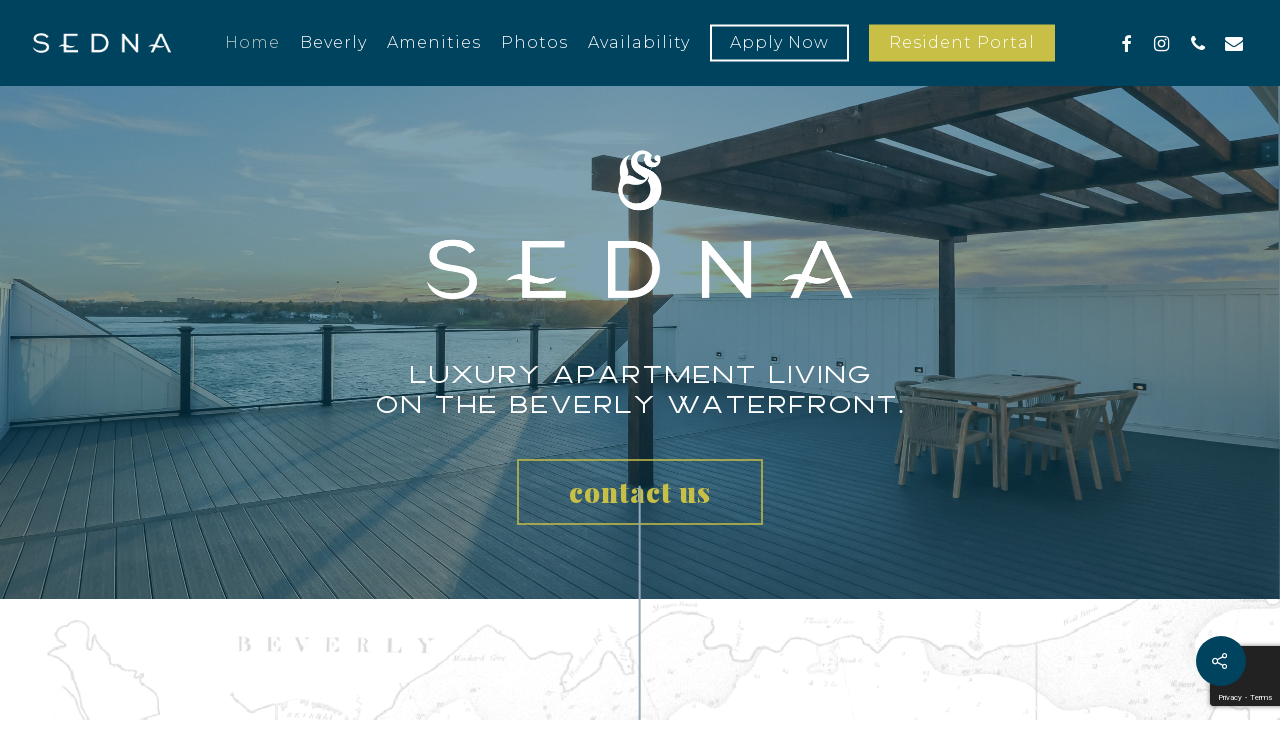

--- FILE ---
content_type: text/html; charset=UTF-8
request_url: https://sednabeverly.com/
body_size: 24016
content:
<!doctype html>
<html lang="en-US" class="no-js">
<head>
	<meta charset="UTF-8">
<script type="text/javascript">
/* <![CDATA[ */
var gform;gform||(document.addEventListener("gform_main_scripts_loaded",function(){gform.scriptsLoaded=!0}),document.addEventListener("gform/theme/scripts_loaded",function(){gform.themeScriptsLoaded=!0}),window.addEventListener("DOMContentLoaded",function(){gform.domLoaded=!0}),gform={domLoaded:!1,scriptsLoaded:!1,themeScriptsLoaded:!1,isFormEditor:()=>"function"==typeof InitializeEditor,callIfLoaded:function(o){return!(!gform.domLoaded||!gform.scriptsLoaded||!gform.themeScriptsLoaded&&!gform.isFormEditor()||(gform.isFormEditor()&&console.warn("The use of gform.initializeOnLoaded() is deprecated in the form editor context and will be removed in Gravity Forms 3.1."),o(),0))},initializeOnLoaded:function(o){gform.callIfLoaded(o)||(document.addEventListener("gform_main_scripts_loaded",()=>{gform.scriptsLoaded=!0,gform.callIfLoaded(o)}),document.addEventListener("gform/theme/scripts_loaded",()=>{gform.themeScriptsLoaded=!0,gform.callIfLoaded(o)}),window.addEventListener("DOMContentLoaded",()=>{gform.domLoaded=!0,gform.callIfLoaded(o)}))},hooks:{action:{},filter:{}},addAction:function(o,r,e,t){gform.addHook("action",o,r,e,t)},addFilter:function(o,r,e,t){gform.addHook("filter",o,r,e,t)},doAction:function(o){gform.doHook("action",o,arguments)},applyFilters:function(o){return gform.doHook("filter",o,arguments)},removeAction:function(o,r){gform.removeHook("action",o,r)},removeFilter:function(o,r,e){gform.removeHook("filter",o,r,e)},addHook:function(o,r,e,t,n){null==gform.hooks[o][r]&&(gform.hooks[o][r]=[]);var d=gform.hooks[o][r];null==n&&(n=r+"_"+d.length),gform.hooks[o][r].push({tag:n,callable:e,priority:t=null==t?10:t})},doHook:function(r,o,e){var t;if(e=Array.prototype.slice.call(e,1),null!=gform.hooks[r][o]&&((o=gform.hooks[r][o]).sort(function(o,r){return o.priority-r.priority}),o.forEach(function(o){"function"!=typeof(t=o.callable)&&(t=window[t]),"action"==r?t.apply(null,e):e[0]=t.apply(null,e)})),"filter"==r)return e[0]},removeHook:function(o,r,t,n){var e;null!=gform.hooks[o][r]&&(e=(e=gform.hooks[o][r]).filter(function(o,r,e){return!!(null!=n&&n!=o.tag||null!=t&&t!=o.priority)}),gform.hooks[o][r]=e)}});
/* ]]> */
</script>

	<meta name="viewport" content="width=device-width, initial-scale=1, maximum-scale=1, user-scalable=0" /><meta name='robots' content='index, follow, max-image-preview:large, max-snippet:-1, max-video-preview:-1' />
	<style>img:is([sizes="auto" i], [sizes^="auto," i]) { contain-intrinsic-size: 3000px 1500px }</style>
	
	<!-- This site is optimized with the Yoast SEO plugin v26.7 - https://yoast.com/wordpress/plugins/seo/ -->
	<title>Luxury Apartments for Rent in Beverly, MA</title>
	<meta name="description" content="Sedna Beverly Waterfront Apartments offers thoughtfully laid out 1 and 2 bedroom apartment homes close to commuter rail, restaurants and beaches." />
	<link rel="canonical" href="https://sednabeverly.com/" />
	<meta property="og:locale" content="en_US" />
	<meta property="og:type" content="website" />
	<meta property="og:title" content="Luxury Apartments for Rent in Beverly, MA" />
	<meta property="og:description" content="Sedna Beverly Waterfront Apartments offers thoughtfully laid out 1 and 2 bedroom apartment homes close to commuter rail, restaurants and beaches." />
	<meta property="og:url" content="https://sednabeverly.com/" />
	<meta property="og:site_name" content="Sedna Beverly" />
	<meta property="article:modified_time" content="2026-01-05T19:44:25+00:00" />
	<meta name="twitter:card" content="summary_large_image" />
	<script type="application/ld+json" class="yoast-schema-graph">{"@context":"https://schema.org","@graph":[{"@type":"WebPage","@id":"https://sednabeverly.com/","url":"https://sednabeverly.com/","name":"Luxury Apartments for Rent in Beverly, MA","isPartOf":{"@id":"https://sednabeverly.com/#website"},"about":{"@id":"https://sednabeverly.com/#organization"},"datePublished":"2020-01-20T10:40:56+00:00","dateModified":"2026-01-05T19:44:25+00:00","description":"Sedna Beverly Waterfront Apartments offers thoughtfully laid out 1 and 2 bedroom apartment homes close to commuter rail, restaurants and beaches.","breadcrumb":{"@id":"https://sednabeverly.com/#breadcrumb"},"inLanguage":"en-US","potentialAction":[{"@type":"ReadAction","target":["https://sednabeverly.com/"]}]},{"@type":"BreadcrumbList","@id":"https://sednabeverly.com/#breadcrumb","itemListElement":[{"@type":"ListItem","position":1,"name":"Home"}]},{"@type":"WebSite","@id":"https://sednabeverly.com/#website","url":"https://sednabeverly.com/","name":"Sedna Beverly Waterfront Apartments","description":"","publisher":{"@id":"https://sednabeverly.com/#organization"},"potentialAction":[{"@type":"SearchAction","target":{"@type":"EntryPoint","urlTemplate":"https://sednabeverly.com/?s={search_term_string}"},"query-input":{"@type":"PropertyValueSpecification","valueRequired":true,"valueName":"search_term_string"}}],"inLanguage":"en-US"},{"@type":"Organization","@id":"https://sednabeverly.com/#organization","name":"Sedna Beverly Waterfront Apartments","url":"https://sednabeverly.com/","logo":{"@type":"ImageObject","inLanguage":"en-US","@id":"https://sednabeverly.com/#/schema/logo/image/","url":"https://sednabeverly.com/wp-content/uploads/2020/01/Sedna-Apartment-FINAL-05.png","contentUrl":"https://sednabeverly.com/wp-content/uploads/2020/01/Sedna-Apartment-FINAL-05.png","width":826,"height":451,"caption":"Sedna Beverly Waterfront Apartments"},"image":{"@id":"https://sednabeverly.com/#/schema/logo/image/"}}]}</script>
	<!-- / Yoast SEO plugin. -->


<link rel='dns-prefetch' href='//fonts.googleapis.com' />
<link rel="alternate" type="application/rss+xml" title="Sedna Beverly &raquo; Feed" href="https://sednabeverly.com/feed/" />
<link rel="alternate" type="application/rss+xml" title="Sedna Beverly &raquo; Comments Feed" href="https://sednabeverly.com/comments/feed/" />
<script type="text/javascript">
/* <![CDATA[ */
window._wpemojiSettings = {"baseUrl":"https:\/\/s.w.org\/images\/core\/emoji\/16.0.1\/72x72\/","ext":".png","svgUrl":"https:\/\/s.w.org\/images\/core\/emoji\/16.0.1\/svg\/","svgExt":".svg","source":{"concatemoji":"https:\/\/sednabeverly.com\/wp-includes\/js\/wp-emoji-release.min.js?ver=6.8.3"}};
/*! This file is auto-generated */
!function(s,n){var o,i,e;function c(e){try{var t={supportTests:e,timestamp:(new Date).valueOf()};sessionStorage.setItem(o,JSON.stringify(t))}catch(e){}}function p(e,t,n){e.clearRect(0,0,e.canvas.width,e.canvas.height),e.fillText(t,0,0);var t=new Uint32Array(e.getImageData(0,0,e.canvas.width,e.canvas.height).data),a=(e.clearRect(0,0,e.canvas.width,e.canvas.height),e.fillText(n,0,0),new Uint32Array(e.getImageData(0,0,e.canvas.width,e.canvas.height).data));return t.every(function(e,t){return e===a[t]})}function u(e,t){e.clearRect(0,0,e.canvas.width,e.canvas.height),e.fillText(t,0,0);for(var n=e.getImageData(16,16,1,1),a=0;a<n.data.length;a++)if(0!==n.data[a])return!1;return!0}function f(e,t,n,a){switch(t){case"flag":return n(e,"\ud83c\udff3\ufe0f\u200d\u26a7\ufe0f","\ud83c\udff3\ufe0f\u200b\u26a7\ufe0f")?!1:!n(e,"\ud83c\udde8\ud83c\uddf6","\ud83c\udde8\u200b\ud83c\uddf6")&&!n(e,"\ud83c\udff4\udb40\udc67\udb40\udc62\udb40\udc65\udb40\udc6e\udb40\udc67\udb40\udc7f","\ud83c\udff4\u200b\udb40\udc67\u200b\udb40\udc62\u200b\udb40\udc65\u200b\udb40\udc6e\u200b\udb40\udc67\u200b\udb40\udc7f");case"emoji":return!a(e,"\ud83e\udedf")}return!1}function g(e,t,n,a){var r="undefined"!=typeof WorkerGlobalScope&&self instanceof WorkerGlobalScope?new OffscreenCanvas(300,150):s.createElement("canvas"),o=r.getContext("2d",{willReadFrequently:!0}),i=(o.textBaseline="top",o.font="600 32px Arial",{});return e.forEach(function(e){i[e]=t(o,e,n,a)}),i}function t(e){var t=s.createElement("script");t.src=e,t.defer=!0,s.head.appendChild(t)}"undefined"!=typeof Promise&&(o="wpEmojiSettingsSupports",i=["flag","emoji"],n.supports={everything:!0,everythingExceptFlag:!0},e=new Promise(function(e){s.addEventListener("DOMContentLoaded",e,{once:!0})}),new Promise(function(t){var n=function(){try{var e=JSON.parse(sessionStorage.getItem(o));if("object"==typeof e&&"number"==typeof e.timestamp&&(new Date).valueOf()<e.timestamp+604800&&"object"==typeof e.supportTests)return e.supportTests}catch(e){}return null}();if(!n){if("undefined"!=typeof Worker&&"undefined"!=typeof OffscreenCanvas&&"undefined"!=typeof URL&&URL.createObjectURL&&"undefined"!=typeof Blob)try{var e="postMessage("+g.toString()+"("+[JSON.stringify(i),f.toString(),p.toString(),u.toString()].join(",")+"));",a=new Blob([e],{type:"text/javascript"}),r=new Worker(URL.createObjectURL(a),{name:"wpTestEmojiSupports"});return void(r.onmessage=function(e){c(n=e.data),r.terminate(),t(n)})}catch(e){}c(n=g(i,f,p,u))}t(n)}).then(function(e){for(var t in e)n.supports[t]=e[t],n.supports.everything=n.supports.everything&&n.supports[t],"flag"!==t&&(n.supports.everythingExceptFlag=n.supports.everythingExceptFlag&&n.supports[t]);n.supports.everythingExceptFlag=n.supports.everythingExceptFlag&&!n.supports.flag,n.DOMReady=!1,n.readyCallback=function(){n.DOMReady=!0}}).then(function(){return e}).then(function(){var e;n.supports.everything||(n.readyCallback(),(e=n.source||{}).concatemoji?t(e.concatemoji):e.wpemoji&&e.twemoji&&(t(e.twemoji),t(e.wpemoji)))}))}((window,document),window._wpemojiSettings);
/* ]]> */
</script>
<style id='wp-emoji-styles-inline-css' type='text/css'>

	img.wp-smiley, img.emoji {
		display: inline !important;
		border: none !important;
		box-shadow: none !important;
		height: 1em !important;
		width: 1em !important;
		margin: 0 0.07em !important;
		vertical-align: -0.1em !important;
		background: none !important;
		padding: 0 !important;
	}
</style>
<link rel='stylesheet' id='search-filter-flatpickr-css' href='https://sednabeverly.com/wp-content/plugins/search-filter/assets/css/vendor/flatpickr.min.css?ver=3.1.6' type='text/css' media='all' />
<link rel='stylesheet' id='search-filter-css' href='https://sednabeverly.com/wp-content/plugins/search-filter-pro/assets/css/frontend/frontend.css?ver=3.1.6' type='text/css' media='all' />
<style id='global-styles-inline-css' type='text/css'>
:root{--wp--preset--aspect-ratio--square: 1;--wp--preset--aspect-ratio--4-3: 4/3;--wp--preset--aspect-ratio--3-4: 3/4;--wp--preset--aspect-ratio--3-2: 3/2;--wp--preset--aspect-ratio--2-3: 2/3;--wp--preset--aspect-ratio--16-9: 16/9;--wp--preset--aspect-ratio--9-16: 9/16;--wp--preset--color--black: #000000;--wp--preset--color--cyan-bluish-gray: #abb8c3;--wp--preset--color--white: #ffffff;--wp--preset--color--pale-pink: #f78da7;--wp--preset--color--vivid-red: #cf2e2e;--wp--preset--color--luminous-vivid-orange: #ff6900;--wp--preset--color--luminous-vivid-amber: #fcb900;--wp--preset--color--light-green-cyan: #7bdcb5;--wp--preset--color--vivid-green-cyan: #00d084;--wp--preset--color--pale-cyan-blue: #8ed1fc;--wp--preset--color--vivid-cyan-blue: #0693e3;--wp--preset--color--vivid-purple: #9b51e0;--wp--preset--gradient--vivid-cyan-blue-to-vivid-purple: linear-gradient(135deg,rgba(6,147,227,1) 0%,rgb(155,81,224) 100%);--wp--preset--gradient--light-green-cyan-to-vivid-green-cyan: linear-gradient(135deg,rgb(122,220,180) 0%,rgb(0,208,130) 100%);--wp--preset--gradient--luminous-vivid-amber-to-luminous-vivid-orange: linear-gradient(135deg,rgba(252,185,0,1) 0%,rgba(255,105,0,1) 100%);--wp--preset--gradient--luminous-vivid-orange-to-vivid-red: linear-gradient(135deg,rgba(255,105,0,1) 0%,rgb(207,46,46) 100%);--wp--preset--gradient--very-light-gray-to-cyan-bluish-gray: linear-gradient(135deg,rgb(238,238,238) 0%,rgb(169,184,195) 100%);--wp--preset--gradient--cool-to-warm-spectrum: linear-gradient(135deg,rgb(74,234,220) 0%,rgb(151,120,209) 20%,rgb(207,42,186) 40%,rgb(238,44,130) 60%,rgb(251,105,98) 80%,rgb(254,248,76) 100%);--wp--preset--gradient--blush-light-purple: linear-gradient(135deg,rgb(255,206,236) 0%,rgb(152,150,240) 100%);--wp--preset--gradient--blush-bordeaux: linear-gradient(135deg,rgb(254,205,165) 0%,rgb(254,45,45) 50%,rgb(107,0,62) 100%);--wp--preset--gradient--luminous-dusk: linear-gradient(135deg,rgb(255,203,112) 0%,rgb(199,81,192) 50%,rgb(65,88,208) 100%);--wp--preset--gradient--pale-ocean: linear-gradient(135deg,rgb(255,245,203) 0%,rgb(182,227,212) 50%,rgb(51,167,181) 100%);--wp--preset--gradient--electric-grass: linear-gradient(135deg,rgb(202,248,128) 0%,rgb(113,206,126) 100%);--wp--preset--gradient--midnight: linear-gradient(135deg,rgb(2,3,129) 0%,rgb(40,116,252) 100%);--wp--preset--font-size--small: 13px;--wp--preset--font-size--medium: 20px;--wp--preset--font-size--large: 36px;--wp--preset--font-size--x-large: 42px;--wp--preset--spacing--20: 0.44rem;--wp--preset--spacing--30: 0.67rem;--wp--preset--spacing--40: 1rem;--wp--preset--spacing--50: 1.5rem;--wp--preset--spacing--60: 2.25rem;--wp--preset--spacing--70: 3.38rem;--wp--preset--spacing--80: 5.06rem;--wp--preset--shadow--natural: 6px 6px 9px rgba(0, 0, 0, 0.2);--wp--preset--shadow--deep: 12px 12px 50px rgba(0, 0, 0, 0.4);--wp--preset--shadow--sharp: 6px 6px 0px rgba(0, 0, 0, 0.2);--wp--preset--shadow--outlined: 6px 6px 0px -3px rgba(255, 255, 255, 1), 6px 6px rgba(0, 0, 0, 1);--wp--preset--shadow--crisp: 6px 6px 0px rgba(0, 0, 0, 1);}:root { --wp--style--global--content-size: 1300px;--wp--style--global--wide-size: 1300px; }:where(body) { margin: 0; }.wp-site-blocks > .alignleft { float: left; margin-right: 2em; }.wp-site-blocks > .alignright { float: right; margin-left: 2em; }.wp-site-blocks > .aligncenter { justify-content: center; margin-left: auto; margin-right: auto; }:where(.is-layout-flex){gap: 0.5em;}:where(.is-layout-grid){gap: 0.5em;}.is-layout-flow > .alignleft{float: left;margin-inline-start: 0;margin-inline-end: 2em;}.is-layout-flow > .alignright{float: right;margin-inline-start: 2em;margin-inline-end: 0;}.is-layout-flow > .aligncenter{margin-left: auto !important;margin-right: auto !important;}.is-layout-constrained > .alignleft{float: left;margin-inline-start: 0;margin-inline-end: 2em;}.is-layout-constrained > .alignright{float: right;margin-inline-start: 2em;margin-inline-end: 0;}.is-layout-constrained > .aligncenter{margin-left: auto !important;margin-right: auto !important;}.is-layout-constrained > :where(:not(.alignleft):not(.alignright):not(.alignfull)){max-width: var(--wp--style--global--content-size);margin-left: auto !important;margin-right: auto !important;}.is-layout-constrained > .alignwide{max-width: var(--wp--style--global--wide-size);}body .is-layout-flex{display: flex;}.is-layout-flex{flex-wrap: wrap;align-items: center;}.is-layout-flex > :is(*, div){margin: 0;}body .is-layout-grid{display: grid;}.is-layout-grid > :is(*, div){margin: 0;}body{padding-top: 0px;padding-right: 0px;padding-bottom: 0px;padding-left: 0px;}:root :where(.wp-element-button, .wp-block-button__link){background-color: #32373c;border-width: 0;color: #fff;font-family: inherit;font-size: inherit;line-height: inherit;padding: calc(0.667em + 2px) calc(1.333em + 2px);text-decoration: none;}.has-black-color{color: var(--wp--preset--color--black) !important;}.has-cyan-bluish-gray-color{color: var(--wp--preset--color--cyan-bluish-gray) !important;}.has-white-color{color: var(--wp--preset--color--white) !important;}.has-pale-pink-color{color: var(--wp--preset--color--pale-pink) !important;}.has-vivid-red-color{color: var(--wp--preset--color--vivid-red) !important;}.has-luminous-vivid-orange-color{color: var(--wp--preset--color--luminous-vivid-orange) !important;}.has-luminous-vivid-amber-color{color: var(--wp--preset--color--luminous-vivid-amber) !important;}.has-light-green-cyan-color{color: var(--wp--preset--color--light-green-cyan) !important;}.has-vivid-green-cyan-color{color: var(--wp--preset--color--vivid-green-cyan) !important;}.has-pale-cyan-blue-color{color: var(--wp--preset--color--pale-cyan-blue) !important;}.has-vivid-cyan-blue-color{color: var(--wp--preset--color--vivid-cyan-blue) !important;}.has-vivid-purple-color{color: var(--wp--preset--color--vivid-purple) !important;}.has-black-background-color{background-color: var(--wp--preset--color--black) !important;}.has-cyan-bluish-gray-background-color{background-color: var(--wp--preset--color--cyan-bluish-gray) !important;}.has-white-background-color{background-color: var(--wp--preset--color--white) !important;}.has-pale-pink-background-color{background-color: var(--wp--preset--color--pale-pink) !important;}.has-vivid-red-background-color{background-color: var(--wp--preset--color--vivid-red) !important;}.has-luminous-vivid-orange-background-color{background-color: var(--wp--preset--color--luminous-vivid-orange) !important;}.has-luminous-vivid-amber-background-color{background-color: var(--wp--preset--color--luminous-vivid-amber) !important;}.has-light-green-cyan-background-color{background-color: var(--wp--preset--color--light-green-cyan) !important;}.has-vivid-green-cyan-background-color{background-color: var(--wp--preset--color--vivid-green-cyan) !important;}.has-pale-cyan-blue-background-color{background-color: var(--wp--preset--color--pale-cyan-blue) !important;}.has-vivid-cyan-blue-background-color{background-color: var(--wp--preset--color--vivid-cyan-blue) !important;}.has-vivid-purple-background-color{background-color: var(--wp--preset--color--vivid-purple) !important;}.has-black-border-color{border-color: var(--wp--preset--color--black) !important;}.has-cyan-bluish-gray-border-color{border-color: var(--wp--preset--color--cyan-bluish-gray) !important;}.has-white-border-color{border-color: var(--wp--preset--color--white) !important;}.has-pale-pink-border-color{border-color: var(--wp--preset--color--pale-pink) !important;}.has-vivid-red-border-color{border-color: var(--wp--preset--color--vivid-red) !important;}.has-luminous-vivid-orange-border-color{border-color: var(--wp--preset--color--luminous-vivid-orange) !important;}.has-luminous-vivid-amber-border-color{border-color: var(--wp--preset--color--luminous-vivid-amber) !important;}.has-light-green-cyan-border-color{border-color: var(--wp--preset--color--light-green-cyan) !important;}.has-vivid-green-cyan-border-color{border-color: var(--wp--preset--color--vivid-green-cyan) !important;}.has-pale-cyan-blue-border-color{border-color: var(--wp--preset--color--pale-cyan-blue) !important;}.has-vivid-cyan-blue-border-color{border-color: var(--wp--preset--color--vivid-cyan-blue) !important;}.has-vivid-purple-border-color{border-color: var(--wp--preset--color--vivid-purple) !important;}.has-vivid-cyan-blue-to-vivid-purple-gradient-background{background: var(--wp--preset--gradient--vivid-cyan-blue-to-vivid-purple) !important;}.has-light-green-cyan-to-vivid-green-cyan-gradient-background{background: var(--wp--preset--gradient--light-green-cyan-to-vivid-green-cyan) !important;}.has-luminous-vivid-amber-to-luminous-vivid-orange-gradient-background{background: var(--wp--preset--gradient--luminous-vivid-amber-to-luminous-vivid-orange) !important;}.has-luminous-vivid-orange-to-vivid-red-gradient-background{background: var(--wp--preset--gradient--luminous-vivid-orange-to-vivid-red) !important;}.has-very-light-gray-to-cyan-bluish-gray-gradient-background{background: var(--wp--preset--gradient--very-light-gray-to-cyan-bluish-gray) !important;}.has-cool-to-warm-spectrum-gradient-background{background: var(--wp--preset--gradient--cool-to-warm-spectrum) !important;}.has-blush-light-purple-gradient-background{background: var(--wp--preset--gradient--blush-light-purple) !important;}.has-blush-bordeaux-gradient-background{background: var(--wp--preset--gradient--blush-bordeaux) !important;}.has-luminous-dusk-gradient-background{background: var(--wp--preset--gradient--luminous-dusk) !important;}.has-pale-ocean-gradient-background{background: var(--wp--preset--gradient--pale-ocean) !important;}.has-electric-grass-gradient-background{background: var(--wp--preset--gradient--electric-grass) !important;}.has-midnight-gradient-background{background: var(--wp--preset--gradient--midnight) !important;}.has-small-font-size{font-size: var(--wp--preset--font-size--small) !important;}.has-medium-font-size{font-size: var(--wp--preset--font-size--medium) !important;}.has-large-font-size{font-size: var(--wp--preset--font-size--large) !important;}.has-x-large-font-size{font-size: var(--wp--preset--font-size--x-large) !important;}
:where(.wp-block-post-template.is-layout-flex){gap: 1.25em;}:where(.wp-block-post-template.is-layout-grid){gap: 1.25em;}
:where(.wp-block-columns.is-layout-flex){gap: 2em;}:where(.wp-block-columns.is-layout-grid){gap: 2em;}
:root :where(.wp-block-pullquote){font-size: 1.5em;line-height: 1.6;}
</style>
<link rel='stylesheet' id='salient-social-css' href='https://sednabeverly.com/wp-content/plugins/salient-social/css/style.css?ver=1.2.5' type='text/css' media='all' />
<style id='salient-social-inline-css' type='text/css'>

  .sharing-default-minimal .nectar-love.loved,
  body .nectar-social[data-color-override="override"].fixed > a:before, 
  body .nectar-social[data-color-override="override"].fixed .nectar-social-inner a,
  .sharing-default-minimal .nectar-social[data-color-override="override"] .nectar-social-inner a:hover,
  .nectar-social.vertical[data-color-override="override"] .nectar-social-inner a:hover {
    background-color: #00435e;
  }
  .nectar-social.hover .nectar-love.loved,
  .nectar-social.hover > .nectar-love-button a:hover,
  .nectar-social[data-color-override="override"].hover > div a:hover,
  #single-below-header .nectar-social[data-color-override="override"].hover > div a:hover,
  .nectar-social[data-color-override="override"].hover .share-btn:hover,
  .sharing-default-minimal .nectar-social[data-color-override="override"] .nectar-social-inner a {
    border-color: #00435e;
  }
  #single-below-header .nectar-social.hover .nectar-love.loved i,
  #single-below-header .nectar-social.hover[data-color-override="override"] a:hover,
  #single-below-header .nectar-social.hover[data-color-override="override"] a:hover i,
  #single-below-header .nectar-social.hover .nectar-love-button a:hover i,
  .nectar-love:hover i,
  .hover .nectar-love:hover .total_loves,
  .nectar-love.loved i,
  .nectar-social.hover .nectar-love.loved .total_loves,
  .nectar-social.hover .share-btn:hover, 
  .nectar-social[data-color-override="override"].hover .nectar-social-inner a:hover,
  .nectar-social[data-color-override="override"].hover > div:hover span,
  .sharing-default-minimal .nectar-social[data-color-override="override"] .nectar-social-inner a:not(:hover) i,
  .sharing-default-minimal .nectar-social[data-color-override="override"] .nectar-social-inner a:not(:hover) {
    color: #00435e;
  }
</style>
<link rel='stylesheet' id='uaf_client_css-css' href='https://sednabeverly.com/wp-content/uploads/useanyfont/uaf.css?ver=1764374564' type='text/css' media='all' />
<link rel='stylesheet' id='font-awesome-css' href='https://sednabeverly.com/wp-content/themes/salient/css/font-awesome-legacy.min.css?ver=4.7.1' type='text/css' media='all' />
<link rel='stylesheet' id='parent-style-css' href='https://sednabeverly.com/wp-content/themes/salient/style.css?ver=17.0.3' type='text/css' media='all' />
<link rel='stylesheet' id='salient-grid-system-css' href='https://sednabeverly.com/wp-content/themes/salient/css/build/grid-system.css?ver=17.0.3' type='text/css' media='all' />
<link rel='stylesheet' id='main-styles-css' href='https://sednabeverly.com/wp-content/themes/salient/css/build/style.css?ver=17.0.3' type='text/css' media='all' />
<style id='main-styles-inline-css' type='text/css'>
html body[data-header-resize="1"] .container-wrap, 
			html body[data-header-format="left-header"][data-header-resize="0"] .container-wrap, 
			html body[data-header-resize="0"] .container-wrap, 
			body[data-header-format="left-header"][data-header-resize="0"] .container-wrap { 
				padding-top: 0; 
			} 
			.main-content > .row > #breadcrumbs.yoast { 
				padding: 20px 0; 
			}
</style>
<link rel='stylesheet' id='nectar-header-layout-centered-menu-css' href='https://sednabeverly.com/wp-content/themes/salient/css/build/header/header-layout-centered-menu.css?ver=17.0.3' type='text/css' media='all' />
<link rel='stylesheet' id='nectar-element-asset-reveal-animation-css' href='https://sednabeverly.com/wp-content/themes/salient/css/build/elements/asset-reveal-animation.css?ver=17.0.3' type='text/css' media='all' />
<link rel='stylesheet' id='nectar_default_font_open_sans-css' href='https://fonts.googleapis.com/css?family=Open+Sans%3A300%2C400%2C600%2C700&#038;subset=latin%2Clatin-ext' type='text/css' media='all' />
<link rel='stylesheet' id='responsive-css' href='https://sednabeverly.com/wp-content/themes/salient/css/build/responsive.css?ver=17.0.3' type='text/css' media='all' />
<link rel='stylesheet' id='select2-css' href='https://sednabeverly.com/wp-content/themes/salient/css/build/plugins/select2.css?ver=4.0.1' type='text/css' media='all' />
<link rel='stylesheet' id='skin-material-css' href='https://sednabeverly.com/wp-content/themes/salient/css/build/skin-material.css?ver=17.0.3' type='text/css' media='all' />
<link rel='stylesheet' id='salient-wp-menu-dynamic-css' href='https://sednabeverly.com/wp-content/uploads/salient/menu-dynamic.css?ver=92724' type='text/css' media='all' />
<link rel='stylesheet' id='js_composer_front-css' href='https://sednabeverly.com/wp-content/plugins/js_composer_salient/assets/css/js_composer.min.css?ver=7.8.1' type='text/css' media='all' />
<link rel='stylesheet' id='search-filter-ugc-styles-css' href='https://sednabeverly.com/wp-content/uploads/search-filter/style.css?ver=4' type='text/css' media='all' />
<link rel='stylesheet' id='dynamic-css-css' href='https://sednabeverly.com/wp-content/themes/salient/css/salient-dynamic-styles.css?ver=84449' type='text/css' media='all' />
<style id='dynamic-css-inline-css' type='text/css'>
@media only screen and (min-width:1000px){body #ajax-content-wrap.no-scroll{min-height:calc(100vh - 86px);height:calc(100vh - 86px)!important;}}@media only screen and (min-width:1000px){#page-header-wrap.fullscreen-header,#page-header-wrap.fullscreen-header #page-header-bg,html:not(.nectar-box-roll-loaded) .nectar-box-roll > #page-header-bg.fullscreen-header,.nectar_fullscreen_zoom_recent_projects,#nectar_fullscreen_rows:not(.afterLoaded) > div{height:calc(100vh - 85px);}.wpb_row.vc_row-o-full-height.top-level,.wpb_row.vc_row-o-full-height.top-level > .col.span_12{min-height:calc(100vh - 85px);}html:not(.nectar-box-roll-loaded) .nectar-box-roll > #page-header-bg.fullscreen-header{top:86px;}.nectar-slider-wrap[data-fullscreen="true"]:not(.loaded),.nectar-slider-wrap[data-fullscreen="true"]:not(.loaded) .swiper-container{height:calc(100vh - 84px)!important;}.admin-bar .nectar-slider-wrap[data-fullscreen="true"]:not(.loaded),.admin-bar .nectar-slider-wrap[data-fullscreen="true"]:not(.loaded) .swiper-container{height:calc(100vh - 84px - 32px)!important;}}.admin-bar[class*="page-template-template-no-header"] .wpb_row.vc_row-o-full-height.top-level,.admin-bar[class*="page-template-template-no-header"] .wpb_row.vc_row-o-full-height.top-level > .col.span_12{min-height:calc(100vh - 32px);}body[class*="page-template-template-no-header"] .wpb_row.vc_row-o-full-height.top-level,body[class*="page-template-template-no-header"] .wpb_row.vc_row-o-full-height.top-level > .col.span_12{min-height:100vh;}@media only screen and (max-width:999px){.using-mobile-browser #nectar_fullscreen_rows:not(.afterLoaded):not([data-mobile-disable="on"]) > div{height:calc(100vh - 100px);}.using-mobile-browser .wpb_row.vc_row-o-full-height.top-level,.using-mobile-browser .wpb_row.vc_row-o-full-height.top-level > .col.span_12,[data-permanent-transparent="1"].using-mobile-browser .wpb_row.vc_row-o-full-height.top-level,[data-permanent-transparent="1"].using-mobile-browser .wpb_row.vc_row-o-full-height.top-level > .col.span_12{min-height:calc(100vh - 100px);}html:not(.nectar-box-roll-loaded) .nectar-box-roll > #page-header-bg.fullscreen-header,.nectar_fullscreen_zoom_recent_projects,.nectar-slider-wrap[data-fullscreen="true"]:not(.loaded),.nectar-slider-wrap[data-fullscreen="true"]:not(.loaded) .swiper-container,#nectar_fullscreen_rows:not(.afterLoaded):not([data-mobile-disable="on"]) > div{height:calc(100vh - 47px);}.wpb_row.vc_row-o-full-height.top-level,.wpb_row.vc_row-o-full-height.top-level > .col.span_12{min-height:calc(100vh - 47px);}body[data-transparent-header="false"] #ajax-content-wrap.no-scroll{min-height:calc(100vh - 47px);height:calc(100vh - 47px);}}#nectar_fullscreen_rows{background-color:transparent;}.nectar-shape-divider-wrap{position:absolute;top:auto;bottom:0;left:0;right:0;width:100%;height:150px;z-index:3;transform:translateZ(0);}.post-area.span_9 .nectar-shape-divider-wrap{overflow:hidden;}.nectar-shape-divider-wrap[data-front="true"]{z-index:50;}.nectar-shape-divider-wrap[data-style="waves_opacity"] svg path:first-child{opacity:0.6;}.nectar-shape-divider-wrap[data-style="curve_opacity"] svg path:nth-child(1),.nectar-shape-divider-wrap[data-style="waves_opacity_alt"] svg path:nth-child(1){opacity:0.15;}.nectar-shape-divider-wrap[data-style="curve_opacity"] svg path:nth-child(2),.nectar-shape-divider-wrap[data-style="waves_opacity_alt"] svg path:nth-child(2){opacity:0.3;}.nectar-shape-divider{width:100%;left:0;bottom:-1px;height:100%;position:absolute;}.nectar-shape-divider-wrap.no-color .nectar-shape-divider{fill:#fff;}@media only screen and (max-width:999px){.nectar-shape-divider-wrap:not([data-using-percent-val="true"]) .nectar-shape-divider{height:75%;}.nectar-shape-divider-wrap[data-style="clouds"]:not([data-using-percent-val="true"]) .nectar-shape-divider{height:55%;}}@media only screen and (max-width:690px){.nectar-shape-divider-wrap:not([data-using-percent-val="true"]) .nectar-shape-divider{height:33%;}.nectar-shape-divider-wrap[data-style="clouds"]:not([data-using-percent-val="true"]) .nectar-shape-divider{height:33%;}}#ajax-content-wrap .nectar-shape-divider-wrap[data-height="1"] .nectar-shape-divider,#ajax-content-wrap .nectar-shape-divider-wrap[data-height="1px"] .nectar-shape-divider{height:1px;}.col.padding-7-percent > .vc_column-inner,.col.padding-7-percent > .n-sticky > .vc_column-inner{padding:calc(600px * 0.07);}@media only screen and (max-width:690px){.col.padding-7-percent > .vc_column-inner,.col.padding-7-percent > .n-sticky > .vc_column-inner{padding:calc(100vw * 0.07);}}@media only screen and (min-width:1000px){.col.padding-7-percent > .vc_column-inner,.col.padding-7-percent > .n-sticky > .vc_column-inner{padding:calc((100vw - 180px) * 0.07);}.column_container:not(.vc_col-sm-12) .col.padding-7-percent > .vc_column-inner{padding:calc((100vw - 180px) * 0.035);}}@media only screen and (min-width:1425px){.col.padding-7-percent > .vc_column-inner{padding:calc(1245px * 0.07);}.column_container:not(.vc_col-sm-12) .col.padding-7-percent > .vc_column-inner{padding:calc(1245px * 0.035);}}.full-width-content .col.padding-7-percent > .vc_column-inner{padding:calc(100vw * 0.07);}@media only screen and (max-width:999px){.full-width-content .col.padding-7-percent > .vc_column-inner{padding:calc(100vw * 0.07);}}@media only screen and (min-width:1000px){.full-width-content .column_container:not(.vc_col-sm-12) .col.padding-7-percent > .vc_column-inner{padding:calc(100vw * 0.035);}}body[data-aie] .col[data-padding-pos="left"] > .vc_column-inner,body #ajax-content-wrap .col[data-padding-pos="left"] > .vc_column-inner,#ajax-content-wrap .col[data-padding-pos="left"] > .n-sticky > .vc_column-inner{padding-right:0;padding-top:0;padding-bottom:0}.col.padding-5-percent > .vc_column-inner,.col.padding-5-percent > .n-sticky > .vc_column-inner{padding:calc(600px * 0.06);}@media only screen and (max-width:690px){.col.padding-5-percent > .vc_column-inner,.col.padding-5-percent > .n-sticky > .vc_column-inner{padding:calc(100vw * 0.06);}}@media only screen and (min-width:1000px){.col.padding-5-percent > .vc_column-inner,.col.padding-5-percent > .n-sticky > .vc_column-inner{padding:calc((100vw - 180px) * 0.05);}.column_container:not(.vc_col-sm-12) .col.padding-5-percent > .vc_column-inner{padding:calc((100vw - 180px) * 0.025);}}@media only screen and (min-width:1425px){.col.padding-5-percent > .vc_column-inner{padding:calc(1245px * 0.05);}.column_container:not(.vc_col-sm-12) .col.padding-5-percent > .vc_column-inner{padding:calc(1245px * 0.025);}}.full-width-content .col.padding-5-percent > .vc_column-inner{padding:calc(100vw * 0.05);}@media only screen and (max-width:999px){.full-width-content .col.padding-5-percent > .vc_column-inner{padding:calc(100vw * 0.06);}}@media only screen and (min-width:1000px){.full-width-content .column_container:not(.vc_col-sm-12) .col.padding-5-percent > .vc_column-inner{padding:calc(100vw * 0.025);}}#ajax-content-wrap .col[data-padding-pos="left-right"] > .vc_column-inner,#ajax-content-wrap .col[data-padding-pos="left-right"] > .n-sticky > .vc_column-inner{padding-top:0;padding-bottom:0}.col.padding-3-percent > .vc_column-inner,.col.padding-3-percent > .n-sticky > .vc_column-inner{padding:calc(600px * 0.03);}@media only screen and (max-width:690px){.col.padding-3-percent > .vc_column-inner,.col.padding-3-percent > .n-sticky > .vc_column-inner{padding:calc(100vw * 0.03);}}@media only screen and (min-width:1000px){.col.padding-3-percent > .vc_column-inner,.col.padding-3-percent > .n-sticky > .vc_column-inner{padding:calc((100vw - 180px) * 0.03);}.column_container:not(.vc_col-sm-12) .col.padding-3-percent > .vc_column-inner{padding:calc((100vw - 180px) * 0.015);}}@media only screen and (min-width:1425px){.col.padding-3-percent > .vc_column-inner{padding:calc(1245px * 0.03);}.column_container:not(.vc_col-sm-12) .col.padding-3-percent > .vc_column-inner{padding:calc(1245px * 0.015);}}.full-width-content .col.padding-3-percent > .vc_column-inner{padding:calc(100vw * 0.03);}@media only screen and (max-width:999px){.full-width-content .col.padding-3-percent > .vc_column-inner{padding:calc(100vw * 0.03);}}@media only screen and (min-width:1000px){.full-width-content .column_container:not(.vc_col-sm-12) .col.padding-3-percent > .vc_column-inner{padding:calc(100vw * 0.015);}}.wpb_column.left_margin_-100px{margin-left:-100px!important;}.column-image-bg-wrap[data-bg-pos="center center"] .column-image-bg,.container-wrap .main-content .column-image-bg-wrap[data-bg-pos="center center"] .column-image-bg{background-position:center center;}.img-with-aniamtion-wrap[data-max-width="50%"].center .inner{display:inline-block;}.img-with-aniamtion-wrap[data-border-radius="5px"] .img-with-animation,.img-with-aniamtion-wrap[data-border-radius="5px"] .inner,.img-with-aniamtion-wrap[data-border-radius="5px"] .hover-wrap{border-radius:5px;}.img-with-aniamtion-wrap[data-max-width="110%"] .inner{width:110%;display:block;}.img-with-aniamtion-wrap[data-max-width="110%"] img{max-width:100%;width:auto;}.img-with-aniamtion-wrap[data-max-width="110%"][data-shadow*="depth"] img{max-width:none;width:100%;}.img-with-aniamtion-wrap[data-max-width="110%"]:not(.right) img{backface-visibility:hidden;}@media only screen and (max-width :999px){.img-with-aniamtion-wrap[data-max-width="110%"] .inner{max-width:100%;}.img-with-animation[data-max-width="110%"]{max-width:100%;margin-left:0;}}@media only screen and (max-width:999px){.wpb_column.left_margin_tablet_0px{margin-left:0!important;}}@media only screen and (max-width:999px){.wpb_row.reverse_columns_row_tablet .row_col_wrap_12,.wpb_row.inner_row.reverse_columns_row_tablet .row_col_wrap_12_inner{flex-direction:row-reverse;}.wpb_row.reverse_columns_column_tablet .row_col_wrap_12,.wpb_row.inner_row.reverse_columns_column_tablet .row_col_wrap_12_inner{flex-direction:column-reverse;}.wpb_row.reverse_columns_column_tablet:not([data-column-margin="none"]):not(.full-width-content) > .row_col_wrap_12 > .wpb_column:last-of-type,.wpb_row:not(.full-width-content) .wpb_row.inner_row:not([data-column-margin="none"]).reverse_columns_column_tablet .row_col_wrap_12_inner > .wpb_column:last-of-type{margin-bottom:25px;}.wpb_row.reverse_columns_column_tablet:not([data-column-margin="none"]):not(.full-width-content) > .row_col_wrap_12 > .wpb_column:first-of-type,.wpb_row:not(.full-width-content) .wpb_row.inner_row:not([data-column-margin="none"]).reverse_columns_column_tablet .row_col_wrap_12_inner > .wpb_column:first-of-type{margin-bottom:0;}}@media only screen and (max-width:999px){body .vc_row-fluid:not(.full-width-content) > .span_12 .vc_col-sm-2:not(:last-child):not([class*="vc_col-xs-"]){margin-bottom:25px;}}@media only screen and (min-width :691px) and (max-width :999px){body .vc_col-sm-2{width:31.2%;margin-left:3.1%;}body .full-width-content .vc_col-sm-2{width:33.3%;margin-left:0;}.vc_row-fluid .vc_col-sm-2[class*="vc_col-sm-"]:first-child:not([class*="offset"]),.vc_row-fluid .vc_col-sm-2[class*="vc_col-sm-"]:nth-child(3n+4):not([class*="offset"]){margin-left:0;}}@media only screen and (max-width :690px){body .vc_row-fluid .vc_col-sm-2:not([class*="vc_col-xs"]),body .vc_row-fluid.full-width-content .vc_col-sm-2:not([class*="vc_col-xs"]){width:50%;}.vc_row-fluid .vc_col-sm-2[class*="vc_col-sm-"]:first-child:not([class*="offset"]),.vc_row-fluid .vc_col-sm-2[class*="vc_col-sm-"]:nth-child(2n+3):not([class*="offset"]){margin-left:0;}}@media only screen and (max-width:690px){.wpb_column.left_margin_phone_0px{margin-left:0!important;}}.screen-reader-text,.nectar-skip-to-content:not(:focus){border:0;clip:rect(1px,1px,1px,1px);clip-path:inset(50%);height:1px;margin:-1px;overflow:hidden;padding:0;position:absolute!important;width:1px;word-wrap:normal!important;}.row .col img:not([srcset]){width:auto;}.row .col img.img-with-animation.nectar-lazy:not([srcset]){width:100%;}
/*.nectar-button.jumbo {
    font-size: 28px !important;
}
a.nectar-button.jumbo.see-through.accent-color {
    font-size: 28px !important;
}*/

/*---MENU---*/
.infinityy .menu-title-text:after, #slide-out-widget-area.open .off-canvas-menu-container .menu-item-452:after 
{content:"";background: url('/wp-content/uploads/2023/05/Logo-Saveout-RGB-White.png') no-repeat;
-webkit-background-size: cover;
  -moz-background-size: cover;
  -o-background-size: cover;
  background-size: cover;
height:18px;
width:100px;
display:inline-block;margin-left:5px;vertical-align:top;
}

.hustle-title:before 
{content:"";background: url('/wp-content/uploads/2020/01/Sedna-Apartment-FINAL-09.png') no-repeat;
-webkit-background-size: contain;
  -moz-background-size: contain;
  -o-background-size: contain;
  background-size: contain;
height:85px;
width:200px;
display:inline-block;
}

.menu-item-desc:before {content:"";background:url(/wp-content/uploads/2023/05/Logo-Saveout-RGB-Purple.png);
 background-repeat:no-repeat;height:65px!important;width:250px;background-size:contain;display:block;align:center;margin:0 auto;}
.menu-item-desc {font-family:work sans;font-size:14px;line-height:16px;text-align:center;}

#slide-out-widget-area .inner .off-canvas-menu-container li a .item_desc:before {content:"";background: url('/wp-content/uploads/2023/05/Logo-Saveout-RGB-White.png') no-repeat;
-webkit-background-size: cover;
  -moz-background-size: cover;
  -o-background-size: cover;
  background-size: cover;
height:18px;
width:100px;
display:block;}

/*---General Edits---*/
.button {
    font-size: 28px !important;    
}
.text-indent {padding-left:4em;max-width:500px;
}
.div-col .divider-wrap {transform:rotate(-90deg);margin-top:450px;}
.div-col_1 .divider-wrap {transform:rotate(-90deg);margin-top:825px;}
.vc_custom_heading.home-block {font-weight:600!important;font-size:24px!important;line-height:36px!important;}

.floor-plan p {
    padding-top: 20px;
    padding-bottom: 10px;
    border-bottom: #BBCBC8 solid 1.5px;
}
.plans ul li {color:#506681!important;font-weight:bold;border-bottom:2px solid #bdcdcb!important;padding-bottom:5px;}
.nectar-cta .link_wrap .link_text:after {border:none;}
.cascade-group-1 .nectar_cascading_images .cascading-image:last-child {left:18%;bottom:5%;}

.matt-video {position: relative;padding-bottom: 56.25%!important;overflow:hidden; /* 16:9, for an aspect ratio of 1:1 change to this value to 100% */}
iframe.fl-plan {
position: absolute;
top: 0;
left: 0;
width: 100%;
height: 100%;}

.tour .cell:not(.is-selected) .skip-lazy {display:none!important;}
#rec-bg .row-bg {background-size:1150px 500px;}
#rec-bg {margin-top:-75px;}
.flickity-prev-next-button.previous, .flickity-prev-next-button.next  {top:80%!important;}
.flickity-prev-next-button.previous:before {content:"PREV";font-size:16px;display:block;color:#8e8b54;margin-top:-25px;margin-left:-4px;}
.flickity-prev-next-button.next:before {content:"NEXT";font-size:16px;display:block;color:#8e8b54;margin-top:-25px;margin-left:-4px;}
.dark .nectar-flickity[data-controls="next_prev_arrows"] .flickity-prev-next-button .arrow {fill:#9e9e43!important;}
#rec-bg .dark .nectar-flickity[data-controls="next_prev_arrows"] .flickity-prev-next-button.next:after, #rec-bg .dark .nectar-flickity[data-controls="next_prev_arrows"] .flickity-prev-next-button.previous:after {background-color:#9e9e43!important;} 
.photo-tour.wpb_column .column-image-bg-wrap .column-image-bg {background-size:inherit;-webkit-background-size:inherit!important;}

#footer-outer .widget h4:after  {content:url(https://sednabeverly.com/wp-content/uploads/2020/03/Green-Line.png);
    display:block;margin-left:-50px;}
    
#top nav >ul >li[class*="button_bordered"] >a:before {border-color:white!important;}

.hustle-image{border-radius: 10px 0px 0px 10px;}
.hustle-content {border-radius: 0px 10px 10px 0px!important;}

/*--- Gravity Forms---*/
#gform_wrapper_1 form {max-width:400px!important;margin:0;}
#gform_1 input {background-color:white;border-radius:0;margin-top:0;}
.gform_wrapper #gform_1 ul li.gfield {margin-top:0px!important;}
#footer-outer #footer-widgets .col #gform_1 input[type="submit"] {background-color:transparent!important;border:2px solid #9e9e43;
    color:#9e9e43;padding:5px 25px;}
    
#gform_2 input, .textarea {background-color:white;border-radius:0;margin-top:0;}
#gform_2 input[type="submit"] {background-color:transparent!important;border:2px solid #9e9e43;color:#9e9e43;padding:5px 25px;}
body .gform_wrapper #gform_2 ul li.gfield {margin:0;}

#gform_3 .gfield_label {font-size:16px;font-family:montserrat;text-transform:uppercase;font-weight:400;}
#input_3_7 {background-color:rgba(0,0,0,0.04);border-radius:4px;}

/*---Mobile Edits---*/
@media only screen and (min-width:1000px) {
    .no-desktop {display:none!important;}
}

/*@media only screen and (max-width: 1200px) and (min-width:1000px) {
        .no-desktop {display:inline!important;}
        .no-mobile {display:none!important;}
}*/

@media only screen and (max-width: 1000px) and (min-width: 1px) {
    .no-mobile {display:none!important;}
    .no-desktop {display:block!important;}
    .row-1-img {margin-top:75%!important;}
    .city-life {max-width: 100%!important;}
    #home-row-2 .nectar-shape-divider-wrap {height:0!important;} 
    .vc_custom_heading.home-block {font-weight:600!important;font-size:16px!important;line-height:22px!important;}
    .nectar_single_testimonial p {font-size:18px!important;line-height:1.2em!important;}
}

@media only screen and (max-width: 1300px) and (min-width: 1000px) {
        .vc_custom_heading.home-block {font-weight:600!important;font-size:20px!important;line-height:28px!important;}

}

@media only screen and (min-width:1301px) {
.no-text { color: transparent;}
}

@media only screen and (max-width:1301px) {
.no-text {display:none!important;}
}

@media only screen and (max-width:690px){
    .cascade-group-1 .nectar_cascading_images .cascading-image:last-child {display:none!important;}
}
</style>
<link rel='stylesheet' id='salient-child-style-css' href='https://sednabeverly.com/wp-content/themes/salient-child/style.css?ver=17.0.3' type='text/css' media='all' />
<link rel='stylesheet' id='redux-google-fonts-salient_redux-css' href='https://fonts.googleapis.com/css?family=Montserrat%3A300%2C400%7CPlayfair+Display%3A900%2C400italic&#038;ver=6.8.3' type='text/css' media='all' />
<script type="text/javascript">
		if ( ! Object.hasOwn( window, 'searchAndFilter' ) ) {
			window.searchAndFilter = {};
		}
		</script><script type="text/javascript" src="https://sednabeverly.com/wp-includes/js/jquery/jquery.min.js?ver=3.7.1" id="jquery-core-js"></script>
<script type="text/javascript" src="https://sednabeverly.com/wp-includes/js/jquery/jquery-migrate.min.js?ver=3.4.1" id="jquery-migrate-js"></script>
<script type="text/javascript" id="wpgmza_data-js-extra">
/* <![CDATA[ */
var wpgmza_google_api_status = {"message":"Enqueued","code":"ENQUEUED"};
/* ]]> */
</script>
<script type="text/javascript" src="https://sednabeverly.com/wp-content/plugins/wp-google-maps/wpgmza_data.js?ver=6.8.3" id="wpgmza_data-js"></script>
<script type="text/javascript" id="beehive-gtm-frontend-header-js-after">
/* <![CDATA[ */
var dataLayer = [];
(function(w,d,s,l,i){w[l]=w[l]||[];w[l].push({'gtm.start':
			new Date().getTime(),event:'gtm.js'});var f=d.getElementsByTagName(s)[0],
			j=d.createElement(s),dl=l!='dataLayer'?'&l='+l:'';j.async=true;j.src=
			'https://www.googletagmanager.com/gtm.js?id='+i+dl;f.parentNode.insertBefore(j,f);
			})(window,document,'script','dataLayer','GTM-N72SWTZ');
/* ]]> */
</script>
<script type="text/javascript" src="https://sednabeverly.com/wp-content/plugins/search-filter/assets/js/vendor/flatpickr.min.js?ver=3.1.6" id="search-filter-flatpickr-js"></script>
<script type="text/javascript" id="search-filter-js-before">
/* <![CDATA[ */
window.searchAndFilter.frontend = {"fields":{},"queries":{},"library":{"fields":{},"components":{}},"restNonce":"625ef96efd","homeUrl":"https:\/\/sednabeverly.com","isPro":true,"suggestionsNonce":"ee1788c675"};
/* ]]> */
</script>
<script type="text/javascript" src="https://sednabeverly.com/wp-content/plugins/search-filter-pro/assets/js/frontend/frontend.js?ver=3.1.6" id="search-filter-js"></script>
<script></script><link rel="https://api.w.org/" href="https://sednabeverly.com/wp-json/" /><link rel="alternate" title="JSON" type="application/json" href="https://sednabeverly.com/wp-json/wp/v2/pages/56" /><link rel="EditURI" type="application/rsd+xml" title="RSD" href="https://sednabeverly.com/xmlrpc.php?rsd" />
<link rel='shortlink' href='https://sednabeverly.com/' />
<link rel="alternate" title="oEmbed (JSON)" type="application/json+oembed" href="https://sednabeverly.com/wp-json/oembed/1.0/embed?url=https%3A%2F%2Fsednabeverly.com%2F" />
<link rel="alternate" title="oEmbed (XML)" type="text/xml+oembed" href="https://sednabeverly.com/wp-json/oembed/1.0/embed?url=https%3A%2F%2Fsednabeverly.com%2F&#038;format=xml" />
<script type="text/javascript"> var root = document.getElementsByTagName( "html" )[0]; root.setAttribute( "class", "js" ); </script><!-- Google tag (gtag.js) -->
<script async src="https://www.googletagmanager.com/gtag/js?id=G-9573M65V38"></script>
<script>
  window.dataLayer = window.dataLayer || [];
  function gtag(){dataLayer.push(arguments);}
  gtag('js', new Date());

  gtag('config', 'G-9573M65V38');
</script>
<script src="https://sightmap.com/embed/api.js"></script><meta name="generator" content="Powered by WPBakery Page Builder - drag and drop page builder for WordPress."/>
<link rel="icon" href="https://sednabeverly.com/wp-content/uploads/2020/02/favicon-16x16-1.png" sizes="32x32" />
<link rel="icon" href="https://sednabeverly.com/wp-content/uploads/2020/02/favicon-16x16-1.png" sizes="192x192" />
<link rel="apple-touch-icon" href="https://sednabeverly.com/wp-content/uploads/2020/02/favicon-16x16-1.png" />
<meta name="msapplication-TileImage" content="https://sednabeverly.com/wp-content/uploads/2020/02/favicon-16x16-1.png" />
<style type="text/css" data-type="vc_shortcodes-default-css">.vc_do_custom_heading{margin-bottom:0.625rem;margin-top:0;}.vc_do_custom_heading{margin-bottom:0.625rem;margin-top:0;}.vc_do_custom_heading{margin-bottom:0.625rem;margin-top:0;}.vc_do_custom_heading{margin-bottom:0.625rem;margin-top:0;}.vc_do_custom_heading{margin-bottom:0.625rem;margin-top:0;}</style><style type="text/css" data-type="vc_shortcodes-custom-css">.vc_custom_1595524094021{padding-top: 32px !important;}</style><noscript><style> .wpb_animate_when_almost_visible { opacity: 1; }</style></noscript></head><body class="home wp-singular page-template-default page page-id-56 wp-theme-salient wp-child-theme-salient-child material wpb-js-composer js-comp-ver-7.8.1 vc_responsive" data-footer-reveal="false" data-footer-reveal-shadow="none" data-header-format="centered-menu" data-body-border="off" data-boxed-style="" data-header-breakpoint="1000" data-dropdown-style="minimal" data-cae="easeOutCubic" data-cad="750" data-megamenu-width="full-width" data-aie="none" data-ls="magnific" data-apte="standard" data-hhun="0" data-fancy-form-rcs="1" data-form-style="default" data-form-submit="regular" data-is="minimal" data-button-style="default" data-user-account-button="false" data-flex-cols="true" data-col-gap="default" data-header-inherit-rc="false" data-header-search="false" data-animated-anchors="true" data-ajax-transitions="false" data-full-width-header="true" data-slide-out-widget-area="true" data-slide-out-widget-area-style="slide-out-from-right" data-user-set-ocm="off" data-loading-animation="none" data-bg-header="false" data-responsive="1" data-ext-responsive="true" data-ext-padding="90" data-header-resize="1" data-header-color="custom" data-transparent-header="false" data-cart="false" data-remove-m-parallax="" data-remove-m-video-bgs="" data-m-animate="0" data-force-header-trans-color="light" data-smooth-scrolling="0" data-permanent-transparent="false" >
	
	<script type="text/javascript">
	 (function(window, document) {

		 if(navigator.userAgent.match(/(Android|iPod|iPhone|iPad|BlackBerry|IEMobile|Opera Mini)/)) {
			 document.body.className += " using-mobile-browser mobile ";
		 }
		 if(navigator.userAgent.match(/Mac/) && navigator.maxTouchPoints && navigator.maxTouchPoints > 2) {
			document.body.className += " using-ios-device ";
		}

		 if( !("ontouchstart" in window) ) {

			 var body = document.querySelector("body");
			 var winW = window.innerWidth;
			 var bodyW = body.clientWidth;

			 if (winW > bodyW + 4) {
				 body.setAttribute("style", "--scroll-bar-w: " + (winW - bodyW - 4) + "px");
			 } else {
				 body.setAttribute("style", "--scroll-bar-w: 0px");
			 }
		 }

	 })(window, document);
   </script>		<noscript>
			<iframe src="https://www.googletagmanager.com/ns.html?id=GTM-N72SWTZ" height="0" width="0" style="display:none;visibility:hidden"></iframe>
		</noscript>
		<a href="#ajax-content-wrap" class="nectar-skip-to-content">Skip to main content</a><div class="ocm-effect-wrap"><div class="ocm-effect-wrap-inner">	
	<div id="header-space"  data-header-mobile-fixed='1'></div> 
	
		<div id="header-outer" data-has-menu="true" data-has-buttons="no" data-header-button_style="default" data-using-pr-menu="false" data-mobile-fixed="1" data-ptnm="false" data-lhe="default" data-user-set-bg="#00435e" data-format="centered-menu" data-permanent-transparent="false" data-megamenu-rt="0" data-remove-fixed="0" data-header-resize="1" data-cart="false" data-transparency-option="0" data-box-shadow="large" data-shrink-num="6" data-using-secondary="0" data-using-logo="1" data-logo-height="30" data-m-logo-height="24" data-padding="28" data-full-width="true" data-condense="false" >
		
<div id="search-outer" class="nectar">
	<div id="search">
		<div class="container">
			 <div id="search-box">
				 <div class="inner-wrap">
					 <div class="col span_12">
						  <form role="search" action="https://sednabeverly.com/" method="GET">
														 <input type="text" name="s"  value="" aria-label="Search" placeholder="Search" />
							 
						<span>Hit enter to search or ESC to close</span>
												</form>
					</div><!--/span_12-->
				</div><!--/inner-wrap-->
			 </div><!--/search-box-->
			 <div id="close"><a href="#"><span class="screen-reader-text">Close Search</span>
				<span class="close-wrap"> <span class="close-line close-line1"></span> <span class="close-line close-line2"></span> </span>				 </a></div>
		 </div><!--/container-->
	</div><!--/search-->
</div><!--/search-outer-->

<header id="top">
	<div class="container">
		<div class="row">
			<div class="col span_3">
								<a id="logo" href="https://sednabeverly.com" data-supplied-ml-starting-dark="false" data-supplied-ml-starting="false" data-supplied-ml="false" >
					<img class="stnd skip-lazy default-logo dark-version" width="784" height="159" alt="Sedna Beverly" src="https://sednabeverly.com/wp-content/uploads/2020/01/Sedna-Apartment-FINAL-15.png" srcset="https://sednabeverly.com/wp-content/uploads/2020/01/Sedna-Apartment-FINAL-15.png 1x, https://sednabeverly.com/wp-content/uploads/2020/01/Sedna-Apartment-FINAL-15.png 2x" />				</a>
							</div><!--/span_3-->

			<div class="col span_9 col_last">
									<div class="nectar-mobile-only mobile-header"><div class="inner"></div></div>
													<div class="slide-out-widget-area-toggle mobile-icon slide-out-from-right" data-custom-color="false" data-icon-animation="simple-transform">
						<div> <a href="#slide-out-widget-area" role="button" aria-label="Navigation Menu" aria-expanded="false" class="closed">
							<span class="screen-reader-text">Menu</span><span aria-hidden="true"> <i class="lines-button x2"> <i class="lines"></i> </i> </span>						</a></div>
					</div>
				
									<nav aria-label="Main Menu">
													<ul class="sf-menu">
								<li id="menu-item-95" class="menu-item menu-item-type-post_type menu-item-object-page menu-item-home current-menu-item page_item page-item-56 current_page_item nectar-regular-menu-item menu-item-95"><a href="https://sednabeverly.com/" aria-current="page"><span class="menu-title-text">Home</span></a></li>
<li id="menu-item-100" class="menu-item menu-item-type-post_type menu-item-object-page nectar-regular-menu-item menu-item-100"><a href="https://sednabeverly.com/location/"><span class="menu-title-text">Beverly</span></a></li>
<li id="menu-item-96" class="menu-item menu-item-type-post_type menu-item-object-page nectar-regular-menu-item menu-item-96"><a href="https://sednabeverly.com/amenities/"><span class="menu-title-text">Amenities</span></a></li>
<li id="menu-item-384" class="menu-item menu-item-type-post_type menu-item-object-page nectar-regular-menu-item menu-item-384"><a href="https://sednabeverly.com/photos/"><span class="menu-title-text">Photos</span></a></li>
<li id="menu-item-513" class="menu-item menu-item-type-post_type menu-item-object-page nectar-regular-menu-item menu-item-513"><a href="https://sednabeverly.com/map/"><span class="menu-title-text">Availability</span></a></li>
<li id="menu-item-502" class="menu-item menu-item-type-custom menu-item-object-custom button_bordered_2 menu-item-502"><a target="_blank" rel="noopener" href="https://sednabeverly.securecafe.com/onlineleasing/sedna-beverly1/guestlogin.aspx"><span class="menu-title-text">Apply Now</span></a></li>
<li id="menu-item-239" class="menu-item menu-item-type-custom menu-item-object-custom button_solid_color_2 menu-item-239"><a target="_blank" rel="noopener" href="https://sednabeverly.securecafenet.com/residentservices/sedna-beverly1/userlogin"><span class="menu-title-text">Resident Portal</span></a></li>
							</ul>
													<ul class="buttons sf-menu" data-user-set-ocm="off">

								<li id="social-in-menu" class="button_social_group"><a target="_blank" rel="noopener" href="https://facebook.com/sednabeverlyapts"><span class="screen-reader-text">facebook</span><i class="fa fa-facebook" aria-hidden="true"></i> </a><a target="_blank" rel="noopener" href="https://instagram.com/sednabeverlyapts"><span class="screen-reader-text">instagram</span><i class="fa fa-instagram" aria-hidden="true"></i> </a><a  href="tel:9789157297"><span class="screen-reader-text">phone</span><i class="fa fa-phone" aria-hidden="true"></i> </a><a href="/cdn-cgi/l/email-protection#710214151f10311d180714130318105f121e1c"><span class="screen-reader-text">email</span><i class="fa fa-envelope" aria-hidden="true"></i> </a></li>
							</ul>
						
					</nav>

					<div class="logo-spacing" data-using-image="true"><img class="hidden-logo" alt="Sedna Beverly" width="784" height="159" src="https://sednabeverly.com/wp-content/uploads/2020/01/Sedna-Apartment-FINAL-15.png" /></div>
				</div><!--/span_9-->

				
			</div><!--/row-->
					</div><!--/container-->
	</header>		
	</div>
		<div id="ajax-content-wrap">
<div class="container-wrap">
	<div class="container main-content" role="main">
		<div class="row">
			
		<div id="fws_696a71a8f14df"  data-column-margin="default" data-midnight="dark" data-top-percent="5%" data-bottom-percent="5%"  class="wpb_row vc_row-fluid vc_row top-level full-width-content vc_row-o-equal-height vc_row-flex vc_row-o-content-top parallax_section"  style="padding-top: calc(100vw * 0.05); padding-bottom: calc(100vw * 0.05); "><div class="row-bg-wrap" data-bg-animation="none" data-bg-animation-delay="" data-bg-overlay="true"><div class="inner-wrap row-bg-layer using-image" ><div class="row-bg viewport-desktop using-image" data-parallax-speed="medium" style="background-image: url(https://sednabeverly.com/wp-content/uploads/2020/11/AI3A9657-scaled.jpg); background-position: center center; background-repeat: no-repeat; "></div></div><div class="row-bg-overlay row-bg-layer" style="background-color:#00435e;  opacity: 0.5; "></div></div><div class="row_col_wrap_12 col span_12 dark center">
	<div  class="vc_col-sm-12 wpb_column column_container vc_column_container col no-extra-padding inherit_tablet inherit_phone "  data-padding-pos="all" data-has-bg-color="false" data-bg-color="" data-bg-opacity="1" data-animation="" data-delay="0" >
		<div class="vc_column-inner" >
			<div class="wpb_wrapper">
				<div id="fws_696a71a8f3b40" data-midnight="" data-column-margin="default" class="wpb_row vc_row-fluid vc_row inner_row"  style=""><div class="row-bg-wrap"> <div class="row-bg" ></div> </div><div class="row_col_wrap_12_inner col span_12  left">
	<div  class="vc_col-sm-2 wpb_column column_container vc_column_container col child_column no-extra-padding inherit_tablet inherit_phone "   data-padding-pos="all" data-has-bg-color="false" data-bg-color="" data-bg-opacity="1" data-animation="" data-delay="0" >
		<div class="vc_column-inner" >
		<div class="wpb_wrapper">
			
		</div> 
	</div>
	</div> 

	<div  class="vc_col-sm-8 wpb_column column_container vc_column_container col child_column no-extra-padding inherit_tablet inherit_phone "   data-padding-pos="all" data-has-bg-color="false" data-bg-color="" data-bg-opacity="1" data-animation="" data-delay="0" >
		<div class="vc_column-inner" >
		<div class="wpb_wrapper">
			<div class="img-with-aniamtion-wrap center" data-max-width="50%" data-max-width-mobile="default" data-shadow="none" data-animation="fade-in" >
      <div class="inner">
        <div class="hover-wrap"> 
          <div class="hover-wrap-inner">
            <img fetchpriority="high" decoding="async" class="img-with-animation skip-lazy" data-delay="0" height="302" width="867" data-animation="fade-in" src="https://sednabeverly.com/wp-content/uploads/2020/01/Asset-19.png" alt="" srcset="https://sednabeverly.com/wp-content/uploads/2020/01/Asset-19.png 867w, https://sednabeverly.com/wp-content/uploads/2020/01/Asset-19-300x104.png 300w, https://sednabeverly.com/wp-content/uploads/2020/01/Asset-19-768x268.png 768w" sizes="(max-width: 867px) 100vw, 867px" />
          </div>
        </div>
      </div>
    </div>
		</div> 
	</div>
	</div> 

	<div  class="vc_col-sm-2 wpb_column column_container vc_column_container col child_column no-extra-padding inherit_tablet inherit_phone "   data-padding-pos="all" data-has-bg-color="false" data-bg-color="" data-bg-opacity="1" data-animation="" data-delay="0" >
		<div class="vc_column-inner" >
		<div class="wpb_wrapper">
			
		</div> 
	</div>
	</div> 
</div></div><div class="divider-wrap" data-alignment="default"><div style="height: 30px;" class="divider"></div></div><h3 style="font-size: 24px;color: #ffffff;line-height: 30px;text-align: center" class="vc_custom_heading vc_do_custom_heading vc_custom_1595524094021" >luxury apartment living<br />
on the beverly waterfront.</h3><div class="divider-wrap" data-alignment="default"><div style="height: 30px;" class="divider"></div></div><a class="nectar-button jumbo see-through extra-color-1 wpb_animate_when_almost_visible wpb_fadeInUpBig fadeInUpBig button"  role="button" style="border-color: #c8bf47; color: #c8bf47;"  href="/contact" data-color-override="#c8bf47" data-hover-color-override="false" data-hover-text-color-override="#fff"><span>contact us</span></a><div class="nectar-social fixed" data-position="left" data-color-override="override"><a href="#"><i class="icon-default-style steadysets-icon-share"></i></a><div class="nectar-social-inner"><a class='facebook-share nectar-sharing' href='#' title='Share this'>  <i class='fa fa-facebook'></i> <span class='social-text'>Share</span> </a><a class='twitter-share nectar-sharing' href='#' title='Share this'> <i class='fa icon-salient-x-twitter'></i> <span class='social-text'>Share</span> </a><a class='linkedin-share nectar-sharing' href='#' title='Share this'> <i class='fa fa-linkedin'></i> <span class='social-text'>Share</span> </a><a class='pinterest-share nectar-sharing' href='#' title='Pin this'> <i class='fa fa-pinterest'></i> <span class='social-text'>Pin</span> </a></div></div>
			</div> 
		</div>
	</div> 
</div></div>
		<div id="home-row-2"  data-column-margin="default" data-midnight="dark" data-top-percent="3%" data-bottom-percent="8%"  class="wpb_row vc_row-fluid vc_row full-width-content vc_row-o-equal-height vc_row-flex vc_row-o-content-middle"  style="padding-top: calc(100vw * 0.03); padding-bottom: calc(100vw * 0.08); "><div class="row-bg-wrap" data-bg-animation="none" data-bg-animation-delay="" data-bg-overlay="true"><div class="inner-wrap row-bg-layer using-image" ><div class="row-bg viewport-desktop using-image"  style="background-image: url(https://sednabeverly.com/wp-content/uploads/2020/01/Asset-17-e1578956260127.png); background-position: left top; background-repeat: no-repeat; "></div></div><div class="row-bg-overlay row-bg-layer" style="background-color:#ffffff;  opacity: 0.8; "></div></div><div class="nectar-shape-divider-wrap " style=" height:150px;"  data-height="150" data-front="" data-style="straight_section" data-position="bottom" ><svg class="nectar-shape-divider" aria-hidden="true" fill="#ced8d8" xmlns="http://www.w3.org/2000/svg" viewBox="0 0 100 10" preserveAspectRatio="none"> <polygon points="104 10, 104 0, 0 0, 0 10"></polygon> </svg></div><div class="row_col_wrap_12 col span_12 dark left">
	<div  class="vc_col-sm-5 wpb_column column_container vc_column_container col padding-7-percent inherit_tablet inherit_phone "  data-padding-pos="left" data-has-bg-color="false" data-bg-color="" data-bg-opacity="1" data-animation="" data-delay="0" >
		<div class="vc_column-inner" >
			<div class="wpb_wrapper">
				<div class="img-with-aniamtion-wrap right" data-max-width="100%" data-max-width-mobile="default" data-shadow="none" data-animation="fade-in" >
      <div class="inner">
        <div class="hover-wrap"> 
          <div class="hover-wrap-inner">
            <img decoding="async" class="img-with-animation img-arrow skip-lazy" data-delay="0" height="100" width="100" data-animation="fade-in" src="" alt=""  />
          </div>
        </div>
      </div>
    </div><div class="img-with-aniamtion-wrap " data-max-width="110%" data-max-width-mobile="default" data-border-radius="5px" data-shadow="none" data-animation="fade-in" >
      <div class="inner">
        <div class="hover-wrap"> 
          <div class="hover-wrap-inner">
            <img decoding="async" class="img-with-animation skip-lazy" data-delay="0" height="1707" width="2560" data-animation="fade-in" src="https://sednabeverly.com/wp-content/uploads/2020/11/AI3A9642-scaled.jpg" alt="" srcset="https://sednabeverly.com/wp-content/uploads/2020/11/AI3A9642-scaled.jpg 2560w, https://sednabeverly.com/wp-content/uploads/2020/11/AI3A9642-300x200.jpg 300w, https://sednabeverly.com/wp-content/uploads/2020/11/AI3A9642-1024x683.jpg 1024w, https://sednabeverly.com/wp-content/uploads/2020/11/AI3A9642-768x512.jpg 768w, https://sednabeverly.com/wp-content/uploads/2020/11/AI3A9642-1536x1024.jpg 1536w, https://sednabeverly.com/wp-content/uploads/2020/11/AI3A9642-2048x1366.jpg 2048w, https://sednabeverly.com/wp-content/uploads/2020/11/AI3A9642-900x600.jpg 900w" sizes="(max-width: 2560px) 100vw, 2560px" />
          </div>
        </div>
      </div>
    </div>
			</div> 
		</div>
	</div> 

	<div style="margin-top: -20px; " class="vc_col-sm-2 no-mobile div-col_1 wpb_column column_container vc_column_container col neg-marg padding-5-percent inherit_tablet inherit_phone "  data-padding-pos="left-right" data-has-bg-color="false" data-bg-color="" data-bg-opacity="1" data-animation="" data-delay="0" >
		<div class="vc_column-inner" >
			<div class="wpb_wrapper">
				<div class="divider-wrap" data-alignment="center"><div style="margin-top: 25px; width: 1000px; height: 2px; margin-bottom: 25px;" data-width="1000px" data-animate="yes" data-animation-delay="200" data-color="extra-color-2" class="divider-small-border"></div></div>
			</div> 
		</div>
	</div> 

	<div  class="vc_col-sm-5 wpb_column column_container vc_column_container col padding-3-percent left_margin_-100px left_margin_tablet_0px left_margin_phone_0px inherit_tablet inherit_phone "  data-padding-pos="all" data-has-bg-color="false" data-bg-color="" data-bg-opacity="1" data-animation="" data-delay="0" >
		<div class="vc_column-inner" >
			<div class="wpb_wrapper">
				<h5 style="color: #9e9e43;text-align: left" class="vc_custom_heading vc_do_custom_heading" >now leasing</h5><h2 style="color: #005580;text-align: left" class="vc_custom_heading vc_do_custom_heading wpb_animate_when_almost_visible wpb_fadeIn fadeIn" >Luxury Apartments<br />
on the Beverly Waterfront</h2><div class="divider-wrap" data-alignment="default"><div style="height: 30px;" class="divider"></div></div><p style="color: #0d1d21;text-align: left" class="vc_custom_heading vc_do_custom_heading text-indent" ><a href="https://sednabeverly.com/?page_id=91" title="Location">Sedna Beverly Waterfront Apartments offers thoughtfully laid out 1 and 2 bedroom apartment homes in Beverly's Goat Hill neighborhood. Head out to enjoy walkable access to the commuter rail, several breweries including Channel Marker Brewing and Old Planter's Brewing Co.; delicious restaurants like Chianti Cafe or A&amp;B Burgers; fabulous local shopping and some of the North Shore's finest beaches.</a></p><h5 style="color: #9e9e43;text-align: left" class="vc_custom_heading vc_do_custom_heading text-indent" ><a href="https://sednabeverly.com/location/">read more →</a></h5>
			</div> 
		</div>
	</div> 
</div></div>
		<div id="fws_696a71a901b6c"  data-column-margin="default" data-midnight="dark"  class="wpb_row vc_row-fluid vc_row full-width-content vc_row-o-equal-height vc_row-flex vc_row-o-content-top"  style="padding-top: 0px; padding-bottom: 0px; "><div class="row-bg-wrap" data-bg-animation="none" data-bg-animation-delay="" data-bg-overlay="false"><div class="inner-wrap row-bg-layer" ><div class="row-bg viewport-desktop using-bg-color"  style="background-color: #294e5e; "></div></div></div><div class="row_col_wrap_12 col span_12 dark left">
	<div style="margin-top: -200px; " class="vc_col-sm-3 no-mobile wpb_column column_container vc_column_container col neg-marg padding-5-percent inherit_tablet inherit_phone "  data-padding-pos="left" data-has-bg-color="false" data-bg-color="" data-bg-opacity="1" data-animation="" data-delay="0" >
		<div class="vc_column-inner" >
			<div class="wpb_wrapper">
				<div class="img-with-aniamtion-wrap " data-max-width="100%" data-max-width-mobile="default" data-shadow="none" data-animation="ro-reveal-from-top" >
      <div class="inner">
        <div class="hover-wrap"> 
          <div class="hover-wrap-inner">
            <img loading="lazy" decoding="async" class="img-with-animation skip-lazy" data-delay="0" height="138" width="71" data-animation="ro-reveal-from-top" src="https://sednabeverly.com/wp-content/uploads/2020/01/Asset-23.png" alt=""  />
          </div>
        </div>
      </div>
    </div>
			</div> 
		</div>
	</div> 

	<div  class="vc_col-sm-6 wpb_column column_container vc_column_container col centered-text padding-5-percent inherit_tablet inherit_phone "  data-padding-pos="all" data-has-bg-color="false" data-bg-color="" data-bg-opacity="1" data-animation="" data-delay="0" >
		<div class="vc_column-inner" >
			<div class="wpb_wrapper">
				<div class="img-with-aniamtion-wrap center" data-max-width="100%" data-max-width-mobile="default" data-shadow="none" data-animation="grow-in" >
      <div class="inner">
        <div class="hover-wrap"> 
          <div class="hover-wrap-inner">
            <img loading="lazy" decoding="async" class="img-with-animation hand-drawn skip-lazy" data-delay="0" height="1193" width="1786" data-animation="grow-in" src="https://sednabeverly.com/wp-content/uploads/2020/07/Sedna-Waterfront-sketch-04.png" alt="" srcset="https://sednabeverly.com/wp-content/uploads/2020/07/Sedna-Waterfront-sketch-04.png 1786w, https://sednabeverly.com/wp-content/uploads/2020/07/Sedna-Waterfront-sketch-04-300x200.png 300w, https://sednabeverly.com/wp-content/uploads/2020/07/Sedna-Waterfront-sketch-04-1024x684.png 1024w, https://sednabeverly.com/wp-content/uploads/2020/07/Sedna-Waterfront-sketch-04-768x513.png 768w, https://sednabeverly.com/wp-content/uploads/2020/07/Sedna-Waterfront-sketch-04-1536x1026.png 1536w, https://sednabeverly.com/wp-content/uploads/2020/07/Sedna-Waterfront-sketch-04-900x600.png 900w" sizes="auto, (max-width: 1786px) 100vw, 1786px" />
          </div>
        </div>
      </div>
    </div><a class="nectar-button jumbo see-through extra-color-2 button"  role="button" style="margin-top: 50px; border-color: #c8bf47; color: #c8bf47;"  href="/location" data-color-override="#c8bf47" data-hover-color-override="false" data-hover-text-color-override="#fff"><span>learn more</span></a>
			</div> 
		</div>
	</div> 

	<div  class="vc_col-sm-3 wpb_column column_container vc_column_container col no-extra-padding inherit_tablet inherit_phone "  data-padding-pos="all" data-has-bg-color="false" data-bg-color="" data-bg-opacity="1" data-animation="" data-delay="0" >
		<div class="vc_column-inner" >
			<div class="wpb_wrapper">
				
			</div> 
		</div>
	</div> 
</div></div>
		<div id="fws_696a71a902a00"  data-column-margin="default" data-midnight="dark" data-top-percent="3%" data-bottom-percent="3%"  class="wpb_row vc_row-fluid vc_row full-width-section vc_row-o-equal-height vc_row-flex vc_row-o-content-middle parallax_section"  style="padding-top: calc(100vw * 0.03); padding-bottom: calc(100vw * 0.03); "><div class="row-bg-wrap" data-bg-animation="none" data-bg-animation-delay="" data-bg-overlay="false"><div class="inner-wrap row-bg-layer using-image" ><div class="row-bg viewport-desktop using-image" data-parallax-speed="fast" style="background-image: url(https://sednabeverly.com/wp-content/uploads/2020/03/Pattern-Background.png); background-position: left top; background-repeat: no-repeat; "></div></div></div><div class="row_col_wrap_12 col span_12 dark left">
	<div  class="vc_col-sm-12 wpb_column column_container vc_column_container col no-extra-padding inherit_tablet inherit_phone "  data-padding-pos="all" data-has-bg-color="false" data-bg-color="" data-bg-opacity="1" data-animation="" data-delay="0" >
		<div class="vc_column-inner" >
			<div class="wpb_wrapper">
				<div id="fws_696a71a902b96" data-midnight="" data-column-margin="default" class="wpb_row vc_row-fluid vc_row inner_row vc_row-o-equal-height vc_row-flex vc_row-o-content-middle"  style=""><div class="row-bg-wrap"> <div class="row-bg" ></div> </div><div class="row_col_wrap_12_inner col span_12  left">
	<div  class="vc_col-sm-6 wpb_column column_container vc_column_container col child_column no-extra-padding inherit_tablet inherit_phone "   data-padding-pos="all" data-has-bg-color="false" data-bg-color="" data-bg-opacity="1" data-animation="" data-delay="0" >
		<div class="vc_column-inner" >
		<div class="wpb_wrapper">
			<div class="img-with-aniamtion-wrap " data-max-width="100%" data-max-width-mobile="default" data-shadow="none" data-animation="fade-in" >
      <div class="inner">
        <div class="hover-wrap"> 
          <div class="hover-wrap-inner">
            <img loading="lazy" decoding="async" class="img-with-animation no-desktop skip-lazy" data-delay="0" height="100" width="100" data-animation="fade-in" src="" alt=""  />
          </div>
        </div>
      </div>
    </div><h5 style="color: #9e9e43;text-align: left" class="vc_custom_heading vc_do_custom_heading" >now leasing</h5><h2 style="color: #005580;text-align: left" class="vc_custom_heading vc_do_custom_heading wpb_animate_when_almost_visible wpb_fadeIn fadeIn" >Beverly<br />
Luxury Apartments</h2><div class="divider-wrap" data-alignment="default"><div style="height: 30px;" class="divider"></div></div><p style="color: #0d1d21;text-align: left" class="vc_custom_heading vc_do_custom_heading text-indent" ><a href="https://sednabeverly.com/?page_id=91" title="Location">Inside Sedna Beverly Waterfront you’ll find spacious layouts with open kitchens that include custom cabinets and countertops, stainless steel appliances and washer/dryer included. Did we mention the massive walk-in closets* and stylish features throughout like wood style flooring? Sedna Beverly Waterfront also offers all of the amenities you crave…</a></p><h5 style="color: #9e9e43;text-align: left" class="vc_custom_heading vc_do_custom_heading text-indent" ><a href="https://sednabeverly.com/amenities/">read more →</a></h5>
		</div> 
	</div>
	</div> 

	<div  class="vc_col-sm-6 no-mobile wpb_column column_container vc_column_container col child_column padding-3-percent inherit_tablet inherit_phone "   data-padding-pos="all" data-has-bg-color="false" data-bg-color="" data-bg-opacity="1" data-animation="" data-delay="0" >
		<div class="vc_column-inner" >
		<div class="wpb_wrapper">
			<div class="img-with-aniamtion-wrap " data-max-width="100%" data-max-width-mobile="default" data-shadow="none" data-animation="fade-in" >
      <div class="inner">
        <div class="hover-wrap"> 
          <div class="hover-wrap-inner">
            <img loading="lazy" decoding="async" class="img-with-animation skip-lazy" data-delay="0" height="1707" width="2560" data-animation="fade-in" src="https://sednabeverly.com/wp-content/uploads/2020/09/4W0A0441-scaled.jpg" alt="" srcset="https://sednabeverly.com/wp-content/uploads/2020/09/4W0A0441-scaled.jpg 2560w, https://sednabeverly.com/wp-content/uploads/2020/09/4W0A0441-300x200.jpg 300w, https://sednabeverly.com/wp-content/uploads/2020/09/4W0A0441-1024x683.jpg 1024w, https://sednabeverly.com/wp-content/uploads/2020/09/4W0A0441-768x512.jpg 768w, https://sednabeverly.com/wp-content/uploads/2020/09/4W0A0441-1536x1024.jpg 1536w, https://sednabeverly.com/wp-content/uploads/2020/09/4W0A0441-900x600.jpg 900w" sizes="auto, (max-width: 2560px) 100vw, 2560px" />
          </div>
        </div>
      </div>
    </div>
		</div> 
	</div>
	</div> 
</div></div>
			</div> 
		</div>
	</div> 
</div></div>
		<div id="fws_696a71a903aa4"  data-column-margin="default" data-midnight="dark"  class="wpb_row vc_row-fluid vc_row full-width-content vc_row-o-equal-height vc_row-flex vc_row-o-content-middle  reverse_columns_column_tablet"  style="padding-top: 0px; padding-bottom: 0px; "><div class="row-bg-wrap" data-bg-animation="none" data-bg-animation-delay="" data-bg-overlay="false"><div class="inner-wrap row-bg-layer" ><div class="row-bg viewport-desktop"  style=""></div></div></div><div class="row_col_wrap_12 col span_12 dark left">
	<div style="" class="vc_col-sm-3 wpb_column column_container vc_column_container col centered-text padding-7-percent inherit_tablet inherit_phone " data-using-bg="true" data-padding-pos="all" data-has-bg-color="true" data-bg-color="#bccecd" data-bg-opacity="1" data-animation="" data-delay="0" >
		<div class="vc_column-inner" ><div class="column-bg-overlay-wrap column-bg-layer" data-bg-animation="none"><div class="column-bg-overlay" style="opacity: 1; background-color: #bccecd;"></div></div>
			<div class="wpb_wrapper">
				<div class="img-with-aniamtion-wrap center" data-max-width="100%" data-max-width-mobile="default" data-shadow="none" data-animation="fade-in"  style="margin-bottom: 10px; ">
      <div class="inner">
        <div class="hover-wrap"> 
          <div class="hover-wrap-inner">
            <img loading="lazy" decoding="async" class="img-with-animation skip-lazy" data-delay="0" height="19" width="4" data-animation="fade-in" src="https://sednabeverly.com/wp-content/uploads/2020/01/Asset-12.png" alt=""  />
          </div>
        </div>
      </div>
    </div><h4 style="color: #1f3451;text-align: center" class="vc_custom_heading vc_do_custom_heading home-block" >BEVERLY<br />
MASSACHUSETTS</h4><div class="img-with-aniamtion-wrap center" data-max-width="100%" data-max-width-mobile="default" data-shadow="none" data-animation="fade-in" >
      <div class="inner">
        <div class="hover-wrap"> 
          <div class="hover-wrap-inner">
            <img loading="lazy" decoding="async" class="img-with-animation skip-lazy" data-delay="0" height="19" width="4" data-animation="fade-in" src="https://sednabeverly.com/wp-content/uploads/2020/01/Asset-12.png" alt=""  />
          </div>
        </div>
      </div>
    </div>
			</div> 
		</div>
	</div> 

	<div style="" class="vc_col-sm-3 wpb_column column_container vc_column_container col padding-7-percent inherit_tablet inherit_phone " data-using-bg="true" data-overlay-color="true" data-padding-pos="all" data-has-bg-color="false" data-bg-color="" data-bg-opacity="1" data-animation="" data-delay="0" >
		<div class="vc_column-inner" ><div class="column-image-bg-wrap column-bg-layer viewport-desktop" data-bg-pos="center center" data-bg-animation="none" data-bg-overlay="true"><div class="inner-wrap"><div class="column-image-bg" style=" background-image: url('https://sednabeverly.com/wp-content/uploads/2020/11/AI3A9561-scaled.jpg'); "></div></div></div><div class="column-bg-overlay-wrap column-bg-layer" data-bg-animation="none"><div class="column-bg-overlay"></div><div class="column-overlay-layer" style="background-color:#00435e;  opacity: 0.5; "></div></div>
			<div class="wpb_wrapper">
				<div class="divider-wrap" data-alignment="default"><div style="height: 125px;" class="divider"></div></div>
			</div> 
		</div>
	</div> 

	<div style="" class="vc_col-sm-3 wpb_column column_container vc_column_container col padding-7-percent inherit_tablet inherit_phone " data-using-bg="true" data-padding-pos="all" data-has-bg-color="false" data-bg-color="" data-bg-opacity="1" data-animation="" data-delay="0" >
		<div class="vc_column-inner" ><div class="column-image-bg-wrap column-bg-layer viewport-desktop" data-bg-pos="center center" data-bg-animation="none" data-bg-overlay="false"><div class="inner-wrap"><div class="column-image-bg" style=" background-image: url('https://sednabeverly.com/wp-content/uploads/2020/01/Asset-27.png'); "></div></div></div>
			<div class="wpb_wrapper">
				<div class="img-with-aniamtion-wrap center" data-max-width="100%" data-max-width-mobile="default" data-shadow="none" data-animation="fade-in"  style="margin-bottom: 10px; ">
      <div class="inner">
        <div class="hover-wrap"> 
          <div class="hover-wrap-inner">
            <img loading="lazy" decoding="async" class="img-with-animation skip-lazy" data-delay="0" height="19" width="4" data-animation="fade-in" src="https://sednabeverly.com/wp-content/uploads/2020/01/Asset-12.png" alt=""  />
          </div>
        </div>
      </div>
    </div><h4 style="color: #1f3451;text-align: center" class="vc_custom_heading vc_do_custom_heading home-block" >LUXURY<br />
APARTMENTS</h4><div class="img-with-aniamtion-wrap center" data-max-width="100%" data-max-width-mobile="default" data-shadow="none" data-animation="fade-in" >
      <div class="inner">
        <div class="hover-wrap"> 
          <div class="hover-wrap-inner">
            <img loading="lazy" decoding="async" class="img-with-animation skip-lazy" data-delay="0" height="19" width="4" data-animation="fade-in" src="https://sednabeverly.com/wp-content/uploads/2020/01/Asset-12.png" alt=""  />
          </div>
        </div>
      </div>
    </div>
			</div> 
		</div>
	</div> 

	<div style="" class="vc_col-sm-3 wpb_column column_container vc_column_container col padding-7-percent inherit_tablet inherit_phone " data-using-bg="true" data-padding-pos="all" data-has-bg-color="false" data-bg-color="" data-bg-opacity="1" data-animation="" data-delay="0" >
		<div class="vc_column-inner" ><div class="column-image-bg-wrap column-bg-layer viewport-desktop" data-bg-pos="center center" data-bg-animation="none" data-bg-overlay="false"><div class="inner-wrap"><div class="column-image-bg" style=" background-image: url('https://sednabeverly.com/wp-content/uploads/2026/01/hans-3gFSfbhD5aw-unsplash-scaled.jpg'); "></div></div></div>
			<div class="wpb_wrapper">
				<div class="divider-wrap" data-alignment="default"><div style="height: 125px;" class="divider"></div></div>
			</div> 
		</div>
	</div> 
</div></div>
		<div id="fws_696a71a904ae1"  data-column-margin="default" data-midnight="dark"  class="wpb_row vc_row-fluid vc_row full-width-content vc_row-o-equal-height vc_row-flex vc_row-o-content-middle  reverse_columns_row_tablet"  style="padding-top: 0px; padding-bottom: 0px; "><div class="row-bg-wrap" data-bg-animation="none" data-bg-animation-delay="" data-bg-overlay="false"><div class="inner-wrap row-bg-layer" ><div class="row-bg viewport-desktop"  style=""></div></div></div><div class="row_col_wrap_12 col span_12 dark left">
	<div style="" class="vc_col-sm-3 no-mobile wpb_column column_container vc_column_container col centered-text padding-7-percent inherit_tablet inherit_phone " data-using-bg="true" data-padding-pos="all" data-has-bg-color="false" data-bg-color="" data-bg-opacity="1" data-animation="" data-delay="0" >
		<div class="vc_column-inner" ><div class="column-image-bg-wrap column-bg-layer viewport-desktop" data-bg-pos="center center" data-bg-animation="none" data-bg-overlay="false"><div class="inner-wrap"><div class="column-image-bg" style=" background-image: url('https://sednabeverly.com/wp-content/uploads/2020/01/Sedna-Apartment-Graphics-09.png'); "></div></div></div>
			<div class="wpb_wrapper">
				<div class="divider-wrap" data-alignment="default"><div style="height: 125px;" class="divider"></div></div>
			</div> 
		</div>
	</div> 

	<div style="" class="vc_col-sm-3 wpb_column column_container vc_column_container col padding-7-percent inherit_tablet inherit_phone " data-using-bg="true" data-padding-pos="all" data-has-bg-color="false" data-bg-color="" data-bg-opacity="1" data-animation="" data-delay="0" >
		<div class="vc_column-inner" ><div class="column-image-bg-wrap column-bg-layer viewport-desktop" data-bg-pos="center center" data-bg-animation="none" data-bg-overlay="false"><div class="inner-wrap"><div class="column-image-bg" style=" background-image: url('https://sednabeverly.com/wp-content/uploads/2020/01/Sedna-Apartment-Graphics-06.png'); "></div></div></div>
			<div class="wpb_wrapper">
				<div class="img-with-aniamtion-wrap center" data-max-width="100%" data-max-width-mobile="default" data-shadow="none" data-animation="fade-in"  style="margin-bottom: 10px; ">
      <div class="inner">
        <div class="hover-wrap"> 
          <div class="hover-wrap-inner">
            <img loading="lazy" decoding="async" class="img-with-animation skip-lazy" data-delay="0" height="19" width="4" data-animation="fade-in" src="https://sednabeverly.com/wp-content/uploads/2020/01/Asset-12.png" alt=""  />
          </div>
        </div>
      </div>
    </div><h4 style="color: #1f3451;text-align: center" class="vc_custom_heading vc_do_custom_heading home-block" >WATERFRONT<br />
COMMUNITY</h4><div class="img-with-aniamtion-wrap center" data-max-width="100%" data-max-width-mobile="default" data-shadow="none" data-animation="fade-in" >
      <div class="inner">
        <div class="hover-wrap"> 
          <div class="hover-wrap-inner">
            <img loading="lazy" decoding="async" class="img-with-animation skip-lazy" data-delay="0" height="19" width="4" data-animation="fade-in" src="https://sednabeverly.com/wp-content/uploads/2020/01/Asset-12.png" alt=""  />
          </div>
        </div>
      </div>
    </div>
			</div> 
		</div>
	</div> 

	<div style="" class="vc_col-sm-3 wpb_column column_container vc_column_container col padding-7-percent inherit_tablet inherit_phone " data-using-bg="true" data-padding-pos="all" data-has-bg-color="false" data-bg-color="" data-bg-opacity="1" data-animation="" data-delay="0" >
		<div class="vc_column-inner" ><div class="column-image-bg-wrap column-bg-layer viewport-desktop" data-bg-pos="center center" data-bg-animation="none" data-bg-overlay="false"><div class="inner-wrap"><div class="column-image-bg" style=" background-image: url('https://sednabeverly.com/wp-content/uploads/2020/01/Asset-9.png'); "></div></div></div>
			<div class="wpb_wrapper">
				<div class="divider-wrap" data-alignment="default"><div style="height: 125px;" class="divider"></div></div>
			</div> 
		</div>
	</div> 

	<div style="" class="vc_col-sm-3 wpb_column column_container vc_column_container col padding-7-percent inherit_tablet inherit_phone " data-using-bg="true" data-padding-pos="all" data-has-bg-color="true" data-bg-color="#bccecd" data-bg-opacity="1" data-animation="" data-delay="0" >
		<div class="vc_column-inner" ><div class="column-image-bg-wrap column-bg-layer viewport-desktop" data-bg-pos="center center" data-bg-animation="none" data-bg-overlay="false"><div class="inner-wrap"><div class="column-image-bg" style=" background-image: url('https://sednabeverly.com/wp-content/uploads/2020/01/Sedna-Apartment-Graphics-05.png'); "></div></div></div><div class="column-bg-overlay-wrap column-bg-layer" data-bg-animation="none"><div class="column-bg-overlay" style="opacity: 1; background-color: #bccecd;"></div></div>
			<div class="wpb_wrapper">
				<div class="img-with-aniamtion-wrap center" data-max-width="100%" data-max-width-mobile="default" data-shadow="none" data-animation="fade-in"  style="margin-bottom: 10px; ">
      <div class="inner">
        <div class="hover-wrap"> 
          <div class="hover-wrap-inner">
            <img loading="lazy" decoding="async" class="img-with-animation skip-lazy" data-delay="0" height="19" width="4" data-animation="fade-in" src="https://sednabeverly.com/wp-content/uploads/2020/01/Asset-12.png" alt=""  />
          </div>
        </div>
      </div>
    </div><h4 style="color: #1f3451;text-align: center" class="vc_custom_heading vc_do_custom_heading home-block" >CONGRESS<br />
STREET</h4><div class="img-with-aniamtion-wrap center" data-max-width="100%" data-max-width-mobile="default" data-shadow="none" data-animation="fade-in" >
      <div class="inner">
        <div class="hover-wrap"> 
          <div class="hover-wrap-inner">
            <img loading="lazy" decoding="async" class="img-with-animation skip-lazy" data-delay="0" height="19" width="4" data-animation="fade-in" src="https://sednabeverly.com/wp-content/uploads/2020/01/Asset-12.png" alt=""  />
          </div>
        </div>
      </div>
    </div>
			</div> 
		</div>
	</div> 
</div></div>
		</div>
	</div>
	</div>

<div id="footer-outer" data-midnight="light" data-cols="2" data-custom-color="true" data-disable-copyright="false" data-matching-section-color="true" data-copyright-line="false" data-using-bg-img="false" data-bg-img-overlay="0.8" data-full-width="false" data-using-widget-area="true" data-link-hover="default">
	
		
	<div id="footer-widgets" data-has-widgets="true" data-cols="2">
		
		<div class="container">
			
						
			<div class="row">
				
								
				<div class="col span_6">
					<div id="gform_widget-2" class="widget gform_widget"><h4>CONTACT</h4><script data-cfasync="false" src="/cdn-cgi/scripts/5c5dd728/cloudflare-static/email-decode.min.js"></script><script type="text/javascript" src="https://sednabeverly.com/wp-includes/js/dist/dom-ready.min.js?ver=f77871ff7694fffea381" id="wp-dom-ready-js"></script>
<script type="text/javascript" src="https://sednabeverly.com/wp-includes/js/dist/hooks.min.js?ver=4d63a3d491d11ffd8ac6" id="wp-hooks-js"></script>
<script type="text/javascript" src="https://sednabeverly.com/wp-includes/js/dist/i18n.min.js?ver=5e580eb46a90c2b997e6" id="wp-i18n-js"></script>
<script type="text/javascript" id="wp-i18n-js-after">
/* <![CDATA[ */
wp.i18n.setLocaleData( { 'text direction\u0004ltr': [ 'ltr' ] } );
/* ]]> */
</script>
<script type="text/javascript" src="https://sednabeverly.com/wp-includes/js/dist/a11y.min.js?ver=3156534cc54473497e14" id="wp-a11y-js"></script>
<script type="text/javascript" defer='defer' src="https://sednabeverly.com/wp-content/plugins/gravityforms/js/jquery.json.min.js?ver=2.9.25" id="gform_json-js"></script>
<script type="text/javascript" id="gform_gravityforms-js-extra">
/* <![CDATA[ */
var gform_i18n = {"datepicker":{"days":{"monday":"Mo","tuesday":"Tu","wednesday":"We","thursday":"Th","friday":"Fr","saturday":"Sa","sunday":"Su"},"months":{"january":"January","february":"February","march":"March","april":"April","may":"May","june":"June","july":"July","august":"August","september":"September","october":"October","november":"November","december":"December"},"firstDay":1,"iconText":"Select date"}};
var gf_legacy_multi = [];
var gform_gravityforms = {"strings":{"invalid_file_extension":"This type of file is not allowed. Must be one of the following:","delete_file":"Delete this file","in_progress":"in progress","file_exceeds_limit":"File exceeds size limit","illegal_extension":"This type of file is not allowed.","max_reached":"Maximum number of files reached","unknown_error":"There was a problem while saving the file on the server","currently_uploading":"Please wait for the uploading to complete","cancel":"Cancel","cancel_upload":"Cancel this upload","cancelled":"Cancelled","error":"Error","message":"Message"},"vars":{"images_url":"https:\/\/sednabeverly.com\/wp-content\/plugins\/gravityforms\/images"}};
var gf_global = {"gf_currency_config":{"name":"U.S. Dollar","symbol_left":"$","symbol_right":"","symbol_padding":"","thousand_separator":",","decimal_separator":".","decimals":2,"code":"USD"},"base_url":"https:\/\/sednabeverly.com\/wp-content\/plugins\/gravityforms","number_formats":[],"spinnerUrl":"https:\/\/sednabeverly.com\/wp-content\/plugins\/gravityforms\/images\/spinner.svg","version_hash":"29d759936095e3d3d9c56fb706f31ded","strings":{"newRowAdded":"New row added.","rowRemoved":"Row removed","formSaved":"The form has been saved.  The content contains the link to return and complete the form."}};
/* ]]> */
</script>
<script type="text/javascript" defer='defer' src="https://sednabeverly.com/wp-content/plugins/gravityforms/js/gravityforms.min.js?ver=2.9.25" id="gform_gravityforms-js"></script>
<script type="text/javascript" defer='defer' src="https://www.google.com/recaptcha/api.js?hl=en&amp;ver=6.8.3#038;render=explicit" id="gform_recaptcha-js"></script>
<script type="text/javascript" defer='defer' src="https://sednabeverly.com/wp-content/plugins/gravityforms/js/jquery.maskedinput.min.js?ver=2.9.25" id="gform_masked_input-js"></script>
<script type="text/javascript" defer='defer' src="https://sednabeverly.com/wp-content/plugins/gravityforms/js/placeholders.jquery.min.js?ver=2.9.25" id="gform_placeholder-js"></script>

                <div class='gf_browser_unknown gform_wrapper gravity-theme gform-theme--no-framework' data-form-theme='gravity-theme' data-form-index='0' id='gform_wrapper_1' ><form method='post' enctype='multipart/form-data'  id='gform_1'  action='/' data-formid='1' novalidate>
                        <div class='gform-body gform_body'><div id='gform_fields_1' class='gform_fields top_label form_sublabel_below description_below validation_below'><fieldset id="field_1_1" class="gfield gfield--type-name field_sublabel_hidden_label gfield--no-description field_description_below hidden_label field_validation_below gfield_visibility_visible"  ><legend class='gfield_label gform-field-label screen-reader-text gfield_label_before_complex' ></legend><div class='ginput_complex ginput_container ginput_container--name no_prefix has_first_name no_middle_name has_last_name no_suffix gf_name_has_2 ginput_container_name gform-grid-row' id='input_1_1'>
                            
                            <span id='input_1_1_3_container' class='name_first gform-grid-col gform-grid-col--size-auto' >
                                                    <input type='text' name='input_1.3' id='input_1_1_3' value=''   aria-required='false'   placeholder='First Name'  />
                                                    <label for='input_1_1_3' class='gform-field-label gform-field-label--type-sub hidden_sub_label screen-reader-text'>First</label>
                                                </span>
                            
                            <span id='input_1_1_6_container' class='name_last gform-grid-col gform-grid-col--size-auto' >
                                                    <input type='text' name='input_1.6' id='input_1_1_6' value=''   aria-required='false'   placeholder='Last Name'  />
                                                    <label for='input_1_1_6' class='gform-field-label gform-field-label--type-sub hidden_sub_label screen-reader-text'>Last</label>
                                                </span>
                            
                        </div></fieldset><div id="field_1_2" class="gfield gfield--type-email gfield--width-half field_sublabel_below gfield--no-description field_description_below hidden_label field_validation_below gfield_visibility_visible"  ><label class='gfield_label gform-field-label screen-reader-text' for='input_1_2'>Email</label><div class='ginput_container ginput_container_email'>
                            <input name='input_2' id='input_1_2' type='email' value='' class='medium'   placeholder='Email'  aria-invalid="false"  />
                        </div></div><div id="field_1_3" class="gfield gfield--type-phone gfield--width-half field_sublabel_below gfield--no-description field_description_below hidden_label field_validation_below gfield_visibility_visible"  ><label class='gfield_label gform-field-label screen-reader-text' for='input_1_3'>Phone</label><div class='ginput_container ginput_container_phone'><input name='input_3' id='input_1_3' type='tel' value='' class='large'  placeholder='Phone'  aria-invalid="false"   /></div></div><div id="field_1_4" class="gfield gfield--type-text field_sublabel_below gfield--no-description field_description_below hidden_label field_validation_below gfield_visibility_visible"  ><label class='gfield_label gform-field-label screen-reader-text' for='input_1_4'>Message</label><div class='ginput_container ginput_container_text'><input name='input_4' id='input_1_4' type='text' value='' class='large'    placeholder='Message'  aria-invalid="false"   /></div></div><div id="field_1_5" class="gfield gfield--type-captcha field_sublabel_below gfield--no-description field_description_below hidden_label field_validation_below gfield_visibility_visible"  ><label class='gfield_label gform-field-label' for='input_1_5'>Captcha</label><div id='input_1_5' class='ginput_container ginput_recaptcha' data-sitekey='6Leb1rMZAAAAAP-cSEx7qJr64euItJjSkm8otVc7'  data-theme='dark' data-tabindex='-1' data-size='invisible' data-badge='bottomright'></div></div></div></div>
        <div class='gform-footer gform_footer top_label'> <input type='submit' id='gform_submit_button_1' class='gform_button button' onclick='gform.submission.handleButtonClick(this);' data-submission-type='submit' value='submit'  /> 
            <input type='hidden' class='gform_hidden' name='gform_submission_method' data-js='gform_submission_method_1' value='postback' />
            <input type='hidden' class='gform_hidden' name='gform_theme' data-js='gform_theme_1' id='gform_theme_1' value='gravity-theme' />
            <input type='hidden' class='gform_hidden' name='gform_style_settings' data-js='gform_style_settings_1' id='gform_style_settings_1' value='' />
            <input type='hidden' class='gform_hidden' name='is_submit_1' value='1' />
            <input type='hidden' class='gform_hidden' name='gform_submit' value='1' />
            
            <input type='hidden' class='gform_hidden' name='gform_unique_id' value='' />
            <input type='hidden' class='gform_hidden' name='state_1' value='WyJbXSIsIjA2NTdjOTE4Y2Q3MWQxYzU0NTlhZWU1YTAzNWRhNDM4Il0=' />
            <input type='hidden' autocomplete='off' class='gform_hidden' name='gform_target_page_number_1' id='gform_target_page_number_1' value='0' />
            <input type='hidden' autocomplete='off' class='gform_hidden' name='gform_source_page_number_1' id='gform_source_page_number_1' value='1' />
            <input type='hidden' name='gform_field_values' value='' />
            
        </div>
                        </form>
                        </div><script type="text/javascript">
/* <![CDATA[ */
 gform.initializeOnLoaded( function() {gformInitSpinner( 1, 'https://sednabeverly.com/wp-content/plugins/gravityforms/images/spinner.svg', true );jQuery('#gform_ajax_frame_1').on('load',function(){var contents = jQuery(this).contents().find('*').html();var is_postback = contents.indexOf('GF_AJAX_POSTBACK') >= 0;if(!is_postback){return;}var form_content = jQuery(this).contents().find('#gform_wrapper_1');var is_confirmation = jQuery(this).contents().find('#gform_confirmation_wrapper_1').length > 0;var is_redirect = contents.indexOf('gformRedirect(){') >= 0;var is_form = form_content.length > 0 && ! is_redirect && ! is_confirmation;var mt = parseInt(jQuery('html').css('margin-top'), 10) + parseInt(jQuery('body').css('margin-top'), 10) + 100;if(is_form){jQuery('#gform_wrapper_1').html(form_content.html());if(form_content.hasClass('gform_validation_error')){jQuery('#gform_wrapper_1').addClass('gform_validation_error');} else {jQuery('#gform_wrapper_1').removeClass('gform_validation_error');}setTimeout( function() { /* delay the scroll by 50 milliseconds to fix a bug in chrome */  }, 50 );if(window['gformInitDatepicker']) {gformInitDatepicker();}if(window['gformInitPriceFields']) {gformInitPriceFields();}var current_page = jQuery('#gform_source_page_number_1').val();gformInitSpinner( 1, 'https://sednabeverly.com/wp-content/plugins/gravityforms/images/spinner.svg', true );jQuery(document).trigger('gform_page_loaded', [1, current_page]);window['gf_submitting_1'] = false;}else if(!is_redirect){var confirmation_content = jQuery(this).contents().find('.GF_AJAX_POSTBACK').html();if(!confirmation_content){confirmation_content = contents;}jQuery('#gform_wrapper_1').replaceWith(confirmation_content);jQuery(document).trigger('gform_confirmation_loaded', [1]);window['gf_submitting_1'] = false;wp.a11y.speak(jQuery('#gform_confirmation_message_1').text());}else{jQuery('#gform_1').append(contents);if(window['gformRedirect']) {gformRedirect();}}jQuery(document).trigger("gform_pre_post_render", [{ formId: "1", currentPage: "current_page", abort: function() { this.preventDefault(); } }]);        if (event && event.defaultPrevented) {                return;        }        const gformWrapperDiv = document.getElementById( "gform_wrapper_1" );        if ( gformWrapperDiv ) {            const visibilitySpan = document.createElement( "span" );            visibilitySpan.id = "gform_visibility_test_1";            gformWrapperDiv.insertAdjacentElement( "afterend", visibilitySpan );        }        const visibilityTestDiv = document.getElementById( "gform_visibility_test_1" );        let postRenderFired = false;        function triggerPostRender() {            if ( postRenderFired ) {                return;            }            postRenderFired = true;            gform.core.triggerPostRenderEvents( 1, current_page );            if ( visibilityTestDiv ) {                visibilityTestDiv.parentNode.removeChild( visibilityTestDiv );            }        }        function debounce( func, wait, immediate ) {            var timeout;            return function() {                var context = this, args = arguments;                var later = function() {                    timeout = null;                    if ( !immediate ) func.apply( context, args );                };                var callNow = immediate && !timeout;                clearTimeout( timeout );                timeout = setTimeout( later, wait );                if ( callNow ) func.apply( context, args );            };        }        const debouncedTriggerPostRender = debounce( function() {            triggerPostRender();        }, 200 );        if ( visibilityTestDiv && visibilityTestDiv.offsetParent === null ) {            const observer = new MutationObserver( ( mutations ) => {                mutations.forEach( ( mutation ) => {                    if ( mutation.type === 'attributes' && visibilityTestDiv.offsetParent !== null ) {                        debouncedTriggerPostRender();                        observer.disconnect();                    }                });            });            observer.observe( document.body, {                attributes: true,                childList: false,                subtree: true,                attributeFilter: [ 'style', 'class' ],            });        } else {            triggerPostRender();        }    } );} ); 
/* ]]> */
</script>
</div>					</div>
					
											
						<div class="col span_6">
							<div id="text-2" class="widget widget_text"><h4>SEDNA APARTMENTS</h4>			<div class="textwidget"><p>Have questions?  Need more info?  Give us a call or send us an email and our team will be happy to talk to you about living on the Beverly Waterfront.</p>
<p>Phone: <a href="tel:9789157297"><strong>978-915-7297</strong></a></p>
<p>Email: <strong><a href="/cdn-cgi/l/email-protection#d8abbdbcb6b998b4b1aebdbaaab1b9f6bbb7b5"><span class="__cf_email__" data-cfemail="700315141e11301c190615120219115e131f1d">[email&#160;protected]</span></a></strong></p>
</div>
		</div><div id="text-3" class="widget widget_text">			<div class="textwidget"></div>
		</div>								
							</div>
							
												
						
													
															
							</div>
													</div><!--/container-->
					</div><!--/footer-widgets-->
					
					
  <div class="row" id="copyright" data-layout="default">
	
	<div class="container">
	   
				<div class="col span_5">
		   
			<p>&copy; 2026 Sedna Beverly. | Site Designed By: <a href="https://pursu.agency" target="_blank"><img src="http://thebeckstage.wpenginepowered.com/wp-content/uploads/2023/10/Pursu-Unicorn_Unicorn-WHITE.png" style="height:16px;width:16px;margin-top:2px;margin-bottom:0;padding-right:2px;vertical-align:top">Pursu Agency</a> | <span style="font-size:8px">Icons by <a target="_blank" href="https://icons8.com">Icons8</a></span></p>
		</div><!--/span_5-->
			   
	  <div class="col span_7 col_last">
      <ul class="social">
              </ul>
	  </div><!--/span_7-->
    
	  	
	</div><!--/container-->
  </div><!--/row-->
		
</div><!--/footer-outer-->


	<div id="slide-out-widget-area-bg" class="slide-out-from-right dark">
				</div>

		<div id="slide-out-widget-area" class="slide-out-from-right" data-dropdown-func="separate-dropdown-parent-link" data-back-txt="Back">

			<div class="inner-wrap">
			<div class="inner" data-prepend-menu-mobile="false">

				<a class="slide_out_area_close" href="#"><span class="screen-reader-text">Close Menu</span>
					<span class="close-wrap"> <span class="close-line close-line1"></span> <span class="close-line close-line2"></span> </span>				</a>


									<div class="off-canvas-menu-container mobile-only" role="navigation">

						
						<ul class="menu">
							<li class="menu-item menu-item-type-post_type menu-item-object-page menu-item-home current-menu-item page_item page-item-56 current_page_item menu-item-95"><a href="https://sednabeverly.com/" aria-current="page">Home</a></li>
<li class="menu-item menu-item-type-post_type menu-item-object-page menu-item-100"><a href="https://sednabeverly.com/location/">Beverly</a></li>
<li class="menu-item menu-item-type-post_type menu-item-object-page menu-item-96"><a href="https://sednabeverly.com/amenities/">Amenities</a></li>
<li class="menu-item menu-item-type-post_type menu-item-object-page menu-item-384"><a href="https://sednabeverly.com/photos/">Photos</a></li>
<li class="menu-item menu-item-type-post_type menu-item-object-page menu-item-513"><a href="https://sednabeverly.com/map/">Availability</a></li>
<li class="menu-item menu-item-type-custom menu-item-object-custom menu-item-502"><a target="_blank" href="https://sednabeverly.securecafe.com/onlineleasing/sedna-beverly1/guestlogin.aspx">Apply Now</a></li>
<li class="menu-item menu-item-type-custom menu-item-object-custom menu-item-239"><a target="_blank" href="https://sednabeverly.securecafenet.com/residentservices/sedna-beverly1/userlogin">Resident Portal</a></li>

						</ul>

						<ul class="menu secondary-header-items">
													</ul>
					</div>
					
				</div>

				<div class="bottom-meta-wrap"><ul class="off-canvas-social-links mobile-only"><li><a target="_blank" rel="noopener" href="https://facebook.com/sednabeverlyapts"><span class="screen-reader-text">facebook</span><i class="fa fa-facebook" aria-hidden="true"></i> </a></li><li><a target="_blank" rel="noopener" href="https://instagram.com/sednabeverlyapts"><span class="screen-reader-text">instagram</span><i class="fa fa-instagram" aria-hidden="true"></i> </a></li><li><a  href="tel:9789157297"><span class="screen-reader-text">phone</span><i class="fa fa-phone" aria-hidden="true"></i> </a></li><li><a href="/cdn-cgi/l/email-protection#c3b0a6a7ada283afaab5a6a1b1aaa2eda0acae"><span class="screen-reader-text">email</span><i class="fa fa-envelope" aria-hidden="true"></i> </a></li></ul></div><!--/bottom-meta-wrap--></div> <!--/inner-wrap-->
				</div>
		
</div> <!--/ajax-content-wrap-->

	<a id="to-top" aria-label="Back to top" href="#" class="mobile-disabled"><i role="presentation" class="fa fa-angle-up"></i></a>
	</div></div><!--/ocm-effect-wrap--><script data-cfasync="false" src="/cdn-cgi/scripts/5c5dd728/cloudflare-static/email-decode.min.js"></script><script type="speculationrules">
{"prefetch":[{"source":"document","where":{"and":[{"href_matches":"\/*"},{"not":{"href_matches":["\/wp-*.php","\/wp-admin\/*","\/wp-content\/uploads\/*","\/wp-content\/*","\/wp-content\/plugins\/*","\/wp-content\/themes\/salient-child\/*","\/wp-content\/themes\/salient\/*","\/*\\?(.+)"]}},{"not":{"selector_matches":"a[rel~=\"nofollow\"]"}},{"not":{"selector_matches":".no-prefetch, .no-prefetch a"}}]},"eagerness":"conservative"}]}
</script>
<script>
              (function(e){
                  var el = document.createElement('script');
                  el.setAttribute('data-account', 'q9Kyd5G7gm');
                  el.setAttribute('src', 'https://cdn.userway.org/widget.js');
                  document.body.appendChild(el);
                })();
              </script><script type="text/html" id="wpb-modifications"> window.wpbCustomElement = 1; </script><link rel='stylesheet' id='vc_animate-css-css' href='https://sednabeverly.com/wp-content/plugins/js_composer_salient/assets/lib/vendor/node_modules/animate.css/animate.min.css?ver=7.8.1' type='text/css' media='all' />
<link rel='stylesheet' id='gform_basic-css' href='https://sednabeverly.com/wp-content/plugins/gravityforms/assets/css/dist/basic.min.css?ver=2.9.25' type='text/css' media='all' />
<link rel='stylesheet' id='gform_theme_components-css' href='https://sednabeverly.com/wp-content/plugins/gravityforms/assets/css/dist/theme-components.min.css?ver=2.9.25' type='text/css' media='all' />
<link rel='stylesheet' id='gform_theme-css' href='https://sednabeverly.com/wp-content/plugins/gravityforms/assets/css/dist/theme.min.css?ver=2.9.25' type='text/css' media='all' />
<link data-pagespeed-no-defer data-nowprocket data-wpacu-skip data-no-optimize data-noptimize rel='stylesheet' id='main-styles-non-critical-css' href='https://sednabeverly.com/wp-content/themes/salient/css/build/style-non-critical.css?ver=17.0.3' type='text/css' media='all' />
<link data-pagespeed-no-defer data-nowprocket data-wpacu-skip data-no-optimize data-noptimize rel='stylesheet' id='magnific-css' href='https://sednabeverly.com/wp-content/themes/salient/css/build/plugins/magnific.css?ver=8.6.0' type='text/css' media='all' />
<link data-pagespeed-no-defer data-nowprocket data-wpacu-skip data-no-optimize data-noptimize rel='stylesheet' id='nectar-ocm-core-css' href='https://sednabeverly.com/wp-content/themes/salient/css/build/off-canvas/core.css?ver=17.0.3' type='text/css' media='all' />
<link data-pagespeed-no-defer data-nowprocket data-wpacu-skip data-no-optimize data-noptimize rel='stylesheet' id='nectar-ocm-slide-out-right-material-css' href='https://sednabeverly.com/wp-content/themes/salient/css/build/off-canvas/slide-out-right-material.css?ver=17.0.3' type='text/css' media='all' />
<link data-pagespeed-no-defer data-nowprocket data-wpacu-skip data-no-optimize data-noptimize rel='stylesheet' id='nectar-ocm-slide-out-right-hover-css' href='https://sednabeverly.com/wp-content/themes/salient/css/build/off-canvas/slide-out-right-hover.css?ver=17.0.3' type='text/css' media='all' />
<script type="text/javascript" id="salient-social-js-extra">
/* <![CDATA[ */
var nectarLove = {"ajaxurl":"https:\/\/sednabeverly.com\/wp-admin\/admin-ajax.php","postID":"56","rooturl":"https:\/\/sednabeverly.com","loveNonce":"ce2d996335"};
/* ]]> */
</script>
<script type="text/javascript" src="https://sednabeverly.com/wp-content/plugins/salient-social/js/salient-social.js?ver=1.2.5" id="salient-social-js"></script>
<script type="text/javascript" src="https://sednabeverly.com/wp-content/themes/salient/js/build/third-party/jquery.easing.min.js?ver=1.3" id="jquery-easing-js"></script>
<script type="text/javascript" src="https://sednabeverly.com/wp-content/themes/salient/js/build/third-party/jquery.mousewheel.min.js?ver=3.1.13" id="jquery-mousewheel-js"></script>
<script type="text/javascript" src="https://sednabeverly.com/wp-content/themes/salient/js/build/priority.js?ver=17.0.3" id="nectar_priority-js"></script>
<script type="text/javascript" src="https://sednabeverly.com/wp-content/themes/salient/js/build/third-party/transit.min.js?ver=0.9.9" id="nectar-transit-js"></script>
<script type="text/javascript" src="https://sednabeverly.com/wp-content/themes/salient/js/build/third-party/waypoints.js?ver=4.0.2" id="nectar-waypoints-js"></script>
<script type="text/javascript" src="https://sednabeverly.com/wp-content/plugins/salient-portfolio/js/third-party/imagesLoaded.min.js?ver=4.1.4" id="imagesLoaded-js"></script>
<script type="text/javascript" src="https://sednabeverly.com/wp-content/themes/salient/js/build/third-party/hoverintent.min.js?ver=1.9" id="hoverintent-js"></script>
<script type="text/javascript" src="https://sednabeverly.com/wp-content/themes/salient/js/build/third-party/magnific.js?ver=7.0.1" id="magnific-js"></script>
<script type="text/javascript" src="https://sednabeverly.com/wp-content/themes/salient/js/build/third-party/anime.min.js?ver=4.5.1" id="anime-js"></script>
<script type="text/javascript" src="https://sednabeverly.com/wp-content/themes/salient/js/build/third-party/superfish.js?ver=1.5.8" id="superfish-js"></script>
<script type="text/javascript" id="nectar-frontend-js-extra">
/* <![CDATA[ */
var nectarLove = {"ajaxurl":"https:\/\/sednabeverly.com\/wp-admin\/admin-ajax.php","postID":"56","rooturl":"https:\/\/sednabeverly.com","disqusComments":"false","loveNonce":"ce2d996335","mapApiKey":""};
var nectarOptions = {"delay_js":"false","smooth_scroll":"false","smooth_scroll_strength":"50","quick_search":"false","react_compat":"disabled","header_entrance":"false","body_border_func":"default","body_border_mobile":"0","dropdown_hover_intent":"default","simplify_ocm_mobile":"0","mobile_header_format":"default","ocm_btn_position":"default","left_header_dropdown_func":"default","ajax_add_to_cart":"0","ocm_remove_ext_menu_items":"remove_images","woo_product_filter_toggle":"0","woo_sidebar_toggles":"true","woo_sticky_sidebar":"0","woo_minimal_product_hover":"default","woo_minimal_product_effect":"default","woo_related_upsell_carousel":"false","woo_product_variable_select":"default","woo_using_cart_addons":"false","view_transitions_effect":""};
var nectar_front_i18n = {"menu":"Menu","next":"Next","previous":"Previous","close":"Close"};
/* ]]> */
</script>
<script type="text/javascript" src="https://sednabeverly.com/wp-content/themes/salient/js/build/init.js?ver=17.0.3" id="nectar-frontend-js"></script>
<script type="text/javascript" src="https://sednabeverly.com/wp-content/plugins/salient-core/js/third-party/touchswipe.min.js?ver=1.0" id="touchswipe-js"></script>
<script type="text/javascript" src="https://sednabeverly.com/wp-content/themes/salient/js/build/third-party/select2.min.js?ver=4.0.1" id="select2-js"></script>
<script type="text/javascript" src="https://sednabeverly.com/wp-content/plugins/js_composer_salient/assets/js/dist/js_composer_front.min.js?ver=7.8.1" id="wpb_composer_front_js-js"></script>
<script type="text/javascript" defer='defer' src="https://sednabeverly.com/wp-content/plugins/gravityforms/assets/js/dist/utils.min.js?ver=48a3755090e76a154853db28fc254681" id="gform_gravityforms_utils-js"></script>
<script type="text/javascript" defer='defer' src="https://sednabeverly.com/wp-content/plugins/gravityforms/assets/js/dist/vendor-theme.min.js?ver=4f8b3915c1c1e1a6800825abd64b03cb" id="gform_gravityforms_theme_vendors-js"></script>
<script type="text/javascript" id="gform_gravityforms_theme-js-extra">
/* <![CDATA[ */
var gform_theme_config = {"common":{"form":{"honeypot":{"version_hash":"29d759936095e3d3d9c56fb706f31ded"},"ajax":{"ajaxurl":"https:\/\/sednabeverly.com\/wp-admin\/admin-ajax.php","ajax_submission_nonce":"6602e7fce0","i18n":{"step_announcement":"Step %1$s of %2$s, %3$s","unknown_error":"There was an unknown error processing your request. Please try again."}}}},"hmr_dev":"","public_path":"https:\/\/sednabeverly.com\/wp-content\/plugins\/gravityforms\/assets\/js\/dist\/","config_nonce":"e8b06ebfdd"};
/* ]]> */
</script>
<script type="text/javascript" defer='defer' src="https://sednabeverly.com/wp-content/plugins/gravityforms/assets/js/dist/scripts-theme.min.js?ver=244d9e312b90e462b62b2d9b9d415753" id="gform_gravityforms_theme-js"></script>
<script></script><div id="search-filter-svg-template" aria-hidden="true" style="clip: rect(1px, 1px, 1px, 1px); clip-path: inset(50%); height: 1px; margin: -1px; overflow: hidden; padding: 0; position: absolute;	width: 1px !important; word-wrap: normal !important;"><svg
   xmlns:svg="http://www.w3.org/2000/svg"
   xmlns="http://www.w3.org/2000/svg"
   style="background-color:red"
   viewBox="0 0 24 24"
   stroke="currentColor"
   version="1.1"
   id="sf-svg-spinner-circle"
>
  
    <g fill="none">
      <g>
        <circle
           stroke-opacity="0.5"
           cx="12.000001"
           cy="12.000001"
           r="10.601227"
           style="stroke-width:2.79755;stroke-miterlimit:4;stroke-dasharray:none" />
        <path
           d="M 22.601226,12.000001 C 22.601226,6.1457686 17.854233,1.398775 12,1.398775"
           style="stroke-width:2.79755;stroke-miterlimit:4;stroke-dasharray:none">
		    <animateTransform
             attributeName="transform"
             type="rotate"
             from="0 12 12"
             to="360 12 12"
             dur="1s"
             repeatCount="indefinite" />
		   </path>
      </g>
    </g>
</svg>
</div>		<script type="text/javascript" id="search-filter-data-js">
			window.searchAndFilterData = {"fields":[],"queries":[],"shouldMount":true};
		</script>
		<script type="text/javascript" id="search-filter-api-url-js">
			window.searchAndFilterApiUrl = '';
		</script>
		<script type="text/javascript">
/* <![CDATA[ */
 gform.initializeOnLoaded( function() { jQuery(document).on('gform_post_render', function(event, formId, currentPage){if(formId == 1) {if(typeof Placeholders != 'undefined'){
                        Placeholders.enable();
                    }jQuery('#input_1_3').mask('(999) 999-9999').bind('keypress', function(e){if(e.which == 13){jQuery(this).blur();} } );} } );jQuery(document).on('gform_post_conditional_logic', function(event, formId, fields, isInit){} ) } ); 
/* ]]> */
</script>
<script type="text/javascript">
/* <![CDATA[ */
 gform.initializeOnLoaded( function() {jQuery(document).trigger("gform_pre_post_render", [{ formId: "1", currentPage: "1", abort: function() { this.preventDefault(); } }]);        if (event && event.defaultPrevented) {                return;        }        const gformWrapperDiv = document.getElementById( "gform_wrapper_1" );        if ( gformWrapperDiv ) {            const visibilitySpan = document.createElement( "span" );            visibilitySpan.id = "gform_visibility_test_1";            gformWrapperDiv.insertAdjacentElement( "afterend", visibilitySpan );        }        const visibilityTestDiv = document.getElementById( "gform_visibility_test_1" );        let postRenderFired = false;        function triggerPostRender() {            if ( postRenderFired ) {                return;            }            postRenderFired = true;            gform.core.triggerPostRenderEvents( 1, 1 );            if ( visibilityTestDiv ) {                visibilityTestDiv.parentNode.removeChild( visibilityTestDiv );            }        }        function debounce( func, wait, immediate ) {            var timeout;            return function() {                var context = this, args = arguments;                var later = function() {                    timeout = null;                    if ( !immediate ) func.apply( context, args );                };                var callNow = immediate && !timeout;                clearTimeout( timeout );                timeout = setTimeout( later, wait );                if ( callNow ) func.apply( context, args );            };        }        const debouncedTriggerPostRender = debounce( function() {            triggerPostRender();        }, 200 );        if ( visibilityTestDiv && visibilityTestDiv.offsetParent === null ) {            const observer = new MutationObserver( ( mutations ) => {                mutations.forEach( ( mutation ) => {                    if ( mutation.type === 'attributes' && visibilityTestDiv.offsetParent !== null ) {                        debouncedTriggerPostRender();                        observer.disconnect();                    }                });            });            observer.observe( document.body, {                attributes: true,                childList: false,                subtree: true,                attributeFilter: [ 'style', 'class' ],            });        } else {            triggerPostRender();        }    } ); 
/* ]]> */
</script>
    <script type="text/javascript">
        jQuery( function( $ ) {

            for (let i = 0; i < document.forms.length; ++i) {
                let form = document.forms[i];
				if ($(form).attr("method") != "get") { $(form).append('<input type="hidden" name="YgGWTZhMsOSx" value="gNtO[03@lzu" />'); }
if ($(form).attr("method") != "get") { $(form).append('<input type="hidden" name="lCjoKWdGIaOcBFe" value="nJQfHG" />'); }
            }

            $(document).on('submit', 'form', function () {
				if ($(this).attr("method") != "get") { $(this).append('<input type="hidden" name="YgGWTZhMsOSx" value="gNtO[03@lzu" />'); }
if ($(this).attr("method") != "get") { $(this).append('<input type="hidden" name="lCjoKWdGIaOcBFe" value="nJQfHG" />'); }
                return true;
            });

            jQuery.ajaxSetup({
                beforeSend: function (e, data) {

                    if (data.type !== 'POST') return;

                    if (typeof data.data === 'object' && data.data !== null) {
						data.data.append("YgGWTZhMsOSx", "gNtO[03@lzu");
data.data.append("lCjoKWdGIaOcBFe", "nJQfHG");
                    }
                    else {
                        data.data = data.data + '&YgGWTZhMsOSx=gNtO[03@lzu&lCjoKWdGIaOcBFe=nJQfHG';
                    }
                }
            });

        });
    </script>
	</body>
</html>

--- FILE ---
content_type: text/html; charset=utf-8
request_url: https://www.google.com/recaptcha/api2/anchor?ar=1&k=6Leb1rMZAAAAAP-cSEx7qJr64euItJjSkm8otVc7&co=aHR0cHM6Ly9zZWRuYWJldmVybHkuY29tOjQ0Mw..&hl=en&v=PoyoqOPhxBO7pBk68S4YbpHZ&theme=dark&size=invisible&badge=bottomright&anchor-ms=20000&execute-ms=30000&cb=pbjknm3y0607
body_size: 49168
content:
<!DOCTYPE HTML><html dir="ltr" lang="en"><head><meta http-equiv="Content-Type" content="text/html; charset=UTF-8">
<meta http-equiv="X-UA-Compatible" content="IE=edge">
<title>reCAPTCHA</title>
<style type="text/css">
/* cyrillic-ext */
@font-face {
  font-family: 'Roboto';
  font-style: normal;
  font-weight: 400;
  font-stretch: 100%;
  src: url(//fonts.gstatic.com/s/roboto/v48/KFO7CnqEu92Fr1ME7kSn66aGLdTylUAMa3GUBHMdazTgWw.woff2) format('woff2');
  unicode-range: U+0460-052F, U+1C80-1C8A, U+20B4, U+2DE0-2DFF, U+A640-A69F, U+FE2E-FE2F;
}
/* cyrillic */
@font-face {
  font-family: 'Roboto';
  font-style: normal;
  font-weight: 400;
  font-stretch: 100%;
  src: url(//fonts.gstatic.com/s/roboto/v48/KFO7CnqEu92Fr1ME7kSn66aGLdTylUAMa3iUBHMdazTgWw.woff2) format('woff2');
  unicode-range: U+0301, U+0400-045F, U+0490-0491, U+04B0-04B1, U+2116;
}
/* greek-ext */
@font-face {
  font-family: 'Roboto';
  font-style: normal;
  font-weight: 400;
  font-stretch: 100%;
  src: url(//fonts.gstatic.com/s/roboto/v48/KFO7CnqEu92Fr1ME7kSn66aGLdTylUAMa3CUBHMdazTgWw.woff2) format('woff2');
  unicode-range: U+1F00-1FFF;
}
/* greek */
@font-face {
  font-family: 'Roboto';
  font-style: normal;
  font-weight: 400;
  font-stretch: 100%;
  src: url(//fonts.gstatic.com/s/roboto/v48/KFO7CnqEu92Fr1ME7kSn66aGLdTylUAMa3-UBHMdazTgWw.woff2) format('woff2');
  unicode-range: U+0370-0377, U+037A-037F, U+0384-038A, U+038C, U+038E-03A1, U+03A3-03FF;
}
/* math */
@font-face {
  font-family: 'Roboto';
  font-style: normal;
  font-weight: 400;
  font-stretch: 100%;
  src: url(//fonts.gstatic.com/s/roboto/v48/KFO7CnqEu92Fr1ME7kSn66aGLdTylUAMawCUBHMdazTgWw.woff2) format('woff2');
  unicode-range: U+0302-0303, U+0305, U+0307-0308, U+0310, U+0312, U+0315, U+031A, U+0326-0327, U+032C, U+032F-0330, U+0332-0333, U+0338, U+033A, U+0346, U+034D, U+0391-03A1, U+03A3-03A9, U+03B1-03C9, U+03D1, U+03D5-03D6, U+03F0-03F1, U+03F4-03F5, U+2016-2017, U+2034-2038, U+203C, U+2040, U+2043, U+2047, U+2050, U+2057, U+205F, U+2070-2071, U+2074-208E, U+2090-209C, U+20D0-20DC, U+20E1, U+20E5-20EF, U+2100-2112, U+2114-2115, U+2117-2121, U+2123-214F, U+2190, U+2192, U+2194-21AE, U+21B0-21E5, U+21F1-21F2, U+21F4-2211, U+2213-2214, U+2216-22FF, U+2308-230B, U+2310, U+2319, U+231C-2321, U+2336-237A, U+237C, U+2395, U+239B-23B7, U+23D0, U+23DC-23E1, U+2474-2475, U+25AF, U+25B3, U+25B7, U+25BD, U+25C1, U+25CA, U+25CC, U+25FB, U+266D-266F, U+27C0-27FF, U+2900-2AFF, U+2B0E-2B11, U+2B30-2B4C, U+2BFE, U+3030, U+FF5B, U+FF5D, U+1D400-1D7FF, U+1EE00-1EEFF;
}
/* symbols */
@font-face {
  font-family: 'Roboto';
  font-style: normal;
  font-weight: 400;
  font-stretch: 100%;
  src: url(//fonts.gstatic.com/s/roboto/v48/KFO7CnqEu92Fr1ME7kSn66aGLdTylUAMaxKUBHMdazTgWw.woff2) format('woff2');
  unicode-range: U+0001-000C, U+000E-001F, U+007F-009F, U+20DD-20E0, U+20E2-20E4, U+2150-218F, U+2190, U+2192, U+2194-2199, U+21AF, U+21E6-21F0, U+21F3, U+2218-2219, U+2299, U+22C4-22C6, U+2300-243F, U+2440-244A, U+2460-24FF, U+25A0-27BF, U+2800-28FF, U+2921-2922, U+2981, U+29BF, U+29EB, U+2B00-2BFF, U+4DC0-4DFF, U+FFF9-FFFB, U+10140-1018E, U+10190-1019C, U+101A0, U+101D0-101FD, U+102E0-102FB, U+10E60-10E7E, U+1D2C0-1D2D3, U+1D2E0-1D37F, U+1F000-1F0FF, U+1F100-1F1AD, U+1F1E6-1F1FF, U+1F30D-1F30F, U+1F315, U+1F31C, U+1F31E, U+1F320-1F32C, U+1F336, U+1F378, U+1F37D, U+1F382, U+1F393-1F39F, U+1F3A7-1F3A8, U+1F3AC-1F3AF, U+1F3C2, U+1F3C4-1F3C6, U+1F3CA-1F3CE, U+1F3D4-1F3E0, U+1F3ED, U+1F3F1-1F3F3, U+1F3F5-1F3F7, U+1F408, U+1F415, U+1F41F, U+1F426, U+1F43F, U+1F441-1F442, U+1F444, U+1F446-1F449, U+1F44C-1F44E, U+1F453, U+1F46A, U+1F47D, U+1F4A3, U+1F4B0, U+1F4B3, U+1F4B9, U+1F4BB, U+1F4BF, U+1F4C8-1F4CB, U+1F4D6, U+1F4DA, U+1F4DF, U+1F4E3-1F4E6, U+1F4EA-1F4ED, U+1F4F7, U+1F4F9-1F4FB, U+1F4FD-1F4FE, U+1F503, U+1F507-1F50B, U+1F50D, U+1F512-1F513, U+1F53E-1F54A, U+1F54F-1F5FA, U+1F610, U+1F650-1F67F, U+1F687, U+1F68D, U+1F691, U+1F694, U+1F698, U+1F6AD, U+1F6B2, U+1F6B9-1F6BA, U+1F6BC, U+1F6C6-1F6CF, U+1F6D3-1F6D7, U+1F6E0-1F6EA, U+1F6F0-1F6F3, U+1F6F7-1F6FC, U+1F700-1F7FF, U+1F800-1F80B, U+1F810-1F847, U+1F850-1F859, U+1F860-1F887, U+1F890-1F8AD, U+1F8B0-1F8BB, U+1F8C0-1F8C1, U+1F900-1F90B, U+1F93B, U+1F946, U+1F984, U+1F996, U+1F9E9, U+1FA00-1FA6F, U+1FA70-1FA7C, U+1FA80-1FA89, U+1FA8F-1FAC6, U+1FACE-1FADC, U+1FADF-1FAE9, U+1FAF0-1FAF8, U+1FB00-1FBFF;
}
/* vietnamese */
@font-face {
  font-family: 'Roboto';
  font-style: normal;
  font-weight: 400;
  font-stretch: 100%;
  src: url(//fonts.gstatic.com/s/roboto/v48/KFO7CnqEu92Fr1ME7kSn66aGLdTylUAMa3OUBHMdazTgWw.woff2) format('woff2');
  unicode-range: U+0102-0103, U+0110-0111, U+0128-0129, U+0168-0169, U+01A0-01A1, U+01AF-01B0, U+0300-0301, U+0303-0304, U+0308-0309, U+0323, U+0329, U+1EA0-1EF9, U+20AB;
}
/* latin-ext */
@font-face {
  font-family: 'Roboto';
  font-style: normal;
  font-weight: 400;
  font-stretch: 100%;
  src: url(//fonts.gstatic.com/s/roboto/v48/KFO7CnqEu92Fr1ME7kSn66aGLdTylUAMa3KUBHMdazTgWw.woff2) format('woff2');
  unicode-range: U+0100-02BA, U+02BD-02C5, U+02C7-02CC, U+02CE-02D7, U+02DD-02FF, U+0304, U+0308, U+0329, U+1D00-1DBF, U+1E00-1E9F, U+1EF2-1EFF, U+2020, U+20A0-20AB, U+20AD-20C0, U+2113, U+2C60-2C7F, U+A720-A7FF;
}
/* latin */
@font-face {
  font-family: 'Roboto';
  font-style: normal;
  font-weight: 400;
  font-stretch: 100%;
  src: url(//fonts.gstatic.com/s/roboto/v48/KFO7CnqEu92Fr1ME7kSn66aGLdTylUAMa3yUBHMdazQ.woff2) format('woff2');
  unicode-range: U+0000-00FF, U+0131, U+0152-0153, U+02BB-02BC, U+02C6, U+02DA, U+02DC, U+0304, U+0308, U+0329, U+2000-206F, U+20AC, U+2122, U+2191, U+2193, U+2212, U+2215, U+FEFF, U+FFFD;
}
/* cyrillic-ext */
@font-face {
  font-family: 'Roboto';
  font-style: normal;
  font-weight: 500;
  font-stretch: 100%;
  src: url(//fonts.gstatic.com/s/roboto/v48/KFO7CnqEu92Fr1ME7kSn66aGLdTylUAMa3GUBHMdazTgWw.woff2) format('woff2');
  unicode-range: U+0460-052F, U+1C80-1C8A, U+20B4, U+2DE0-2DFF, U+A640-A69F, U+FE2E-FE2F;
}
/* cyrillic */
@font-face {
  font-family: 'Roboto';
  font-style: normal;
  font-weight: 500;
  font-stretch: 100%;
  src: url(//fonts.gstatic.com/s/roboto/v48/KFO7CnqEu92Fr1ME7kSn66aGLdTylUAMa3iUBHMdazTgWw.woff2) format('woff2');
  unicode-range: U+0301, U+0400-045F, U+0490-0491, U+04B0-04B1, U+2116;
}
/* greek-ext */
@font-face {
  font-family: 'Roboto';
  font-style: normal;
  font-weight: 500;
  font-stretch: 100%;
  src: url(//fonts.gstatic.com/s/roboto/v48/KFO7CnqEu92Fr1ME7kSn66aGLdTylUAMa3CUBHMdazTgWw.woff2) format('woff2');
  unicode-range: U+1F00-1FFF;
}
/* greek */
@font-face {
  font-family: 'Roboto';
  font-style: normal;
  font-weight: 500;
  font-stretch: 100%;
  src: url(//fonts.gstatic.com/s/roboto/v48/KFO7CnqEu92Fr1ME7kSn66aGLdTylUAMa3-UBHMdazTgWw.woff2) format('woff2');
  unicode-range: U+0370-0377, U+037A-037F, U+0384-038A, U+038C, U+038E-03A1, U+03A3-03FF;
}
/* math */
@font-face {
  font-family: 'Roboto';
  font-style: normal;
  font-weight: 500;
  font-stretch: 100%;
  src: url(//fonts.gstatic.com/s/roboto/v48/KFO7CnqEu92Fr1ME7kSn66aGLdTylUAMawCUBHMdazTgWw.woff2) format('woff2');
  unicode-range: U+0302-0303, U+0305, U+0307-0308, U+0310, U+0312, U+0315, U+031A, U+0326-0327, U+032C, U+032F-0330, U+0332-0333, U+0338, U+033A, U+0346, U+034D, U+0391-03A1, U+03A3-03A9, U+03B1-03C9, U+03D1, U+03D5-03D6, U+03F0-03F1, U+03F4-03F5, U+2016-2017, U+2034-2038, U+203C, U+2040, U+2043, U+2047, U+2050, U+2057, U+205F, U+2070-2071, U+2074-208E, U+2090-209C, U+20D0-20DC, U+20E1, U+20E5-20EF, U+2100-2112, U+2114-2115, U+2117-2121, U+2123-214F, U+2190, U+2192, U+2194-21AE, U+21B0-21E5, U+21F1-21F2, U+21F4-2211, U+2213-2214, U+2216-22FF, U+2308-230B, U+2310, U+2319, U+231C-2321, U+2336-237A, U+237C, U+2395, U+239B-23B7, U+23D0, U+23DC-23E1, U+2474-2475, U+25AF, U+25B3, U+25B7, U+25BD, U+25C1, U+25CA, U+25CC, U+25FB, U+266D-266F, U+27C0-27FF, U+2900-2AFF, U+2B0E-2B11, U+2B30-2B4C, U+2BFE, U+3030, U+FF5B, U+FF5D, U+1D400-1D7FF, U+1EE00-1EEFF;
}
/* symbols */
@font-face {
  font-family: 'Roboto';
  font-style: normal;
  font-weight: 500;
  font-stretch: 100%;
  src: url(//fonts.gstatic.com/s/roboto/v48/KFO7CnqEu92Fr1ME7kSn66aGLdTylUAMaxKUBHMdazTgWw.woff2) format('woff2');
  unicode-range: U+0001-000C, U+000E-001F, U+007F-009F, U+20DD-20E0, U+20E2-20E4, U+2150-218F, U+2190, U+2192, U+2194-2199, U+21AF, U+21E6-21F0, U+21F3, U+2218-2219, U+2299, U+22C4-22C6, U+2300-243F, U+2440-244A, U+2460-24FF, U+25A0-27BF, U+2800-28FF, U+2921-2922, U+2981, U+29BF, U+29EB, U+2B00-2BFF, U+4DC0-4DFF, U+FFF9-FFFB, U+10140-1018E, U+10190-1019C, U+101A0, U+101D0-101FD, U+102E0-102FB, U+10E60-10E7E, U+1D2C0-1D2D3, U+1D2E0-1D37F, U+1F000-1F0FF, U+1F100-1F1AD, U+1F1E6-1F1FF, U+1F30D-1F30F, U+1F315, U+1F31C, U+1F31E, U+1F320-1F32C, U+1F336, U+1F378, U+1F37D, U+1F382, U+1F393-1F39F, U+1F3A7-1F3A8, U+1F3AC-1F3AF, U+1F3C2, U+1F3C4-1F3C6, U+1F3CA-1F3CE, U+1F3D4-1F3E0, U+1F3ED, U+1F3F1-1F3F3, U+1F3F5-1F3F7, U+1F408, U+1F415, U+1F41F, U+1F426, U+1F43F, U+1F441-1F442, U+1F444, U+1F446-1F449, U+1F44C-1F44E, U+1F453, U+1F46A, U+1F47D, U+1F4A3, U+1F4B0, U+1F4B3, U+1F4B9, U+1F4BB, U+1F4BF, U+1F4C8-1F4CB, U+1F4D6, U+1F4DA, U+1F4DF, U+1F4E3-1F4E6, U+1F4EA-1F4ED, U+1F4F7, U+1F4F9-1F4FB, U+1F4FD-1F4FE, U+1F503, U+1F507-1F50B, U+1F50D, U+1F512-1F513, U+1F53E-1F54A, U+1F54F-1F5FA, U+1F610, U+1F650-1F67F, U+1F687, U+1F68D, U+1F691, U+1F694, U+1F698, U+1F6AD, U+1F6B2, U+1F6B9-1F6BA, U+1F6BC, U+1F6C6-1F6CF, U+1F6D3-1F6D7, U+1F6E0-1F6EA, U+1F6F0-1F6F3, U+1F6F7-1F6FC, U+1F700-1F7FF, U+1F800-1F80B, U+1F810-1F847, U+1F850-1F859, U+1F860-1F887, U+1F890-1F8AD, U+1F8B0-1F8BB, U+1F8C0-1F8C1, U+1F900-1F90B, U+1F93B, U+1F946, U+1F984, U+1F996, U+1F9E9, U+1FA00-1FA6F, U+1FA70-1FA7C, U+1FA80-1FA89, U+1FA8F-1FAC6, U+1FACE-1FADC, U+1FADF-1FAE9, U+1FAF0-1FAF8, U+1FB00-1FBFF;
}
/* vietnamese */
@font-face {
  font-family: 'Roboto';
  font-style: normal;
  font-weight: 500;
  font-stretch: 100%;
  src: url(//fonts.gstatic.com/s/roboto/v48/KFO7CnqEu92Fr1ME7kSn66aGLdTylUAMa3OUBHMdazTgWw.woff2) format('woff2');
  unicode-range: U+0102-0103, U+0110-0111, U+0128-0129, U+0168-0169, U+01A0-01A1, U+01AF-01B0, U+0300-0301, U+0303-0304, U+0308-0309, U+0323, U+0329, U+1EA0-1EF9, U+20AB;
}
/* latin-ext */
@font-face {
  font-family: 'Roboto';
  font-style: normal;
  font-weight: 500;
  font-stretch: 100%;
  src: url(//fonts.gstatic.com/s/roboto/v48/KFO7CnqEu92Fr1ME7kSn66aGLdTylUAMa3KUBHMdazTgWw.woff2) format('woff2');
  unicode-range: U+0100-02BA, U+02BD-02C5, U+02C7-02CC, U+02CE-02D7, U+02DD-02FF, U+0304, U+0308, U+0329, U+1D00-1DBF, U+1E00-1E9F, U+1EF2-1EFF, U+2020, U+20A0-20AB, U+20AD-20C0, U+2113, U+2C60-2C7F, U+A720-A7FF;
}
/* latin */
@font-face {
  font-family: 'Roboto';
  font-style: normal;
  font-weight: 500;
  font-stretch: 100%;
  src: url(//fonts.gstatic.com/s/roboto/v48/KFO7CnqEu92Fr1ME7kSn66aGLdTylUAMa3yUBHMdazQ.woff2) format('woff2');
  unicode-range: U+0000-00FF, U+0131, U+0152-0153, U+02BB-02BC, U+02C6, U+02DA, U+02DC, U+0304, U+0308, U+0329, U+2000-206F, U+20AC, U+2122, U+2191, U+2193, U+2212, U+2215, U+FEFF, U+FFFD;
}
/* cyrillic-ext */
@font-face {
  font-family: 'Roboto';
  font-style: normal;
  font-weight: 900;
  font-stretch: 100%;
  src: url(//fonts.gstatic.com/s/roboto/v48/KFO7CnqEu92Fr1ME7kSn66aGLdTylUAMa3GUBHMdazTgWw.woff2) format('woff2');
  unicode-range: U+0460-052F, U+1C80-1C8A, U+20B4, U+2DE0-2DFF, U+A640-A69F, U+FE2E-FE2F;
}
/* cyrillic */
@font-face {
  font-family: 'Roboto';
  font-style: normal;
  font-weight: 900;
  font-stretch: 100%;
  src: url(//fonts.gstatic.com/s/roboto/v48/KFO7CnqEu92Fr1ME7kSn66aGLdTylUAMa3iUBHMdazTgWw.woff2) format('woff2');
  unicode-range: U+0301, U+0400-045F, U+0490-0491, U+04B0-04B1, U+2116;
}
/* greek-ext */
@font-face {
  font-family: 'Roboto';
  font-style: normal;
  font-weight: 900;
  font-stretch: 100%;
  src: url(//fonts.gstatic.com/s/roboto/v48/KFO7CnqEu92Fr1ME7kSn66aGLdTylUAMa3CUBHMdazTgWw.woff2) format('woff2');
  unicode-range: U+1F00-1FFF;
}
/* greek */
@font-face {
  font-family: 'Roboto';
  font-style: normal;
  font-weight: 900;
  font-stretch: 100%;
  src: url(//fonts.gstatic.com/s/roboto/v48/KFO7CnqEu92Fr1ME7kSn66aGLdTylUAMa3-UBHMdazTgWw.woff2) format('woff2');
  unicode-range: U+0370-0377, U+037A-037F, U+0384-038A, U+038C, U+038E-03A1, U+03A3-03FF;
}
/* math */
@font-face {
  font-family: 'Roboto';
  font-style: normal;
  font-weight: 900;
  font-stretch: 100%;
  src: url(//fonts.gstatic.com/s/roboto/v48/KFO7CnqEu92Fr1ME7kSn66aGLdTylUAMawCUBHMdazTgWw.woff2) format('woff2');
  unicode-range: U+0302-0303, U+0305, U+0307-0308, U+0310, U+0312, U+0315, U+031A, U+0326-0327, U+032C, U+032F-0330, U+0332-0333, U+0338, U+033A, U+0346, U+034D, U+0391-03A1, U+03A3-03A9, U+03B1-03C9, U+03D1, U+03D5-03D6, U+03F0-03F1, U+03F4-03F5, U+2016-2017, U+2034-2038, U+203C, U+2040, U+2043, U+2047, U+2050, U+2057, U+205F, U+2070-2071, U+2074-208E, U+2090-209C, U+20D0-20DC, U+20E1, U+20E5-20EF, U+2100-2112, U+2114-2115, U+2117-2121, U+2123-214F, U+2190, U+2192, U+2194-21AE, U+21B0-21E5, U+21F1-21F2, U+21F4-2211, U+2213-2214, U+2216-22FF, U+2308-230B, U+2310, U+2319, U+231C-2321, U+2336-237A, U+237C, U+2395, U+239B-23B7, U+23D0, U+23DC-23E1, U+2474-2475, U+25AF, U+25B3, U+25B7, U+25BD, U+25C1, U+25CA, U+25CC, U+25FB, U+266D-266F, U+27C0-27FF, U+2900-2AFF, U+2B0E-2B11, U+2B30-2B4C, U+2BFE, U+3030, U+FF5B, U+FF5D, U+1D400-1D7FF, U+1EE00-1EEFF;
}
/* symbols */
@font-face {
  font-family: 'Roboto';
  font-style: normal;
  font-weight: 900;
  font-stretch: 100%;
  src: url(//fonts.gstatic.com/s/roboto/v48/KFO7CnqEu92Fr1ME7kSn66aGLdTylUAMaxKUBHMdazTgWw.woff2) format('woff2');
  unicode-range: U+0001-000C, U+000E-001F, U+007F-009F, U+20DD-20E0, U+20E2-20E4, U+2150-218F, U+2190, U+2192, U+2194-2199, U+21AF, U+21E6-21F0, U+21F3, U+2218-2219, U+2299, U+22C4-22C6, U+2300-243F, U+2440-244A, U+2460-24FF, U+25A0-27BF, U+2800-28FF, U+2921-2922, U+2981, U+29BF, U+29EB, U+2B00-2BFF, U+4DC0-4DFF, U+FFF9-FFFB, U+10140-1018E, U+10190-1019C, U+101A0, U+101D0-101FD, U+102E0-102FB, U+10E60-10E7E, U+1D2C0-1D2D3, U+1D2E0-1D37F, U+1F000-1F0FF, U+1F100-1F1AD, U+1F1E6-1F1FF, U+1F30D-1F30F, U+1F315, U+1F31C, U+1F31E, U+1F320-1F32C, U+1F336, U+1F378, U+1F37D, U+1F382, U+1F393-1F39F, U+1F3A7-1F3A8, U+1F3AC-1F3AF, U+1F3C2, U+1F3C4-1F3C6, U+1F3CA-1F3CE, U+1F3D4-1F3E0, U+1F3ED, U+1F3F1-1F3F3, U+1F3F5-1F3F7, U+1F408, U+1F415, U+1F41F, U+1F426, U+1F43F, U+1F441-1F442, U+1F444, U+1F446-1F449, U+1F44C-1F44E, U+1F453, U+1F46A, U+1F47D, U+1F4A3, U+1F4B0, U+1F4B3, U+1F4B9, U+1F4BB, U+1F4BF, U+1F4C8-1F4CB, U+1F4D6, U+1F4DA, U+1F4DF, U+1F4E3-1F4E6, U+1F4EA-1F4ED, U+1F4F7, U+1F4F9-1F4FB, U+1F4FD-1F4FE, U+1F503, U+1F507-1F50B, U+1F50D, U+1F512-1F513, U+1F53E-1F54A, U+1F54F-1F5FA, U+1F610, U+1F650-1F67F, U+1F687, U+1F68D, U+1F691, U+1F694, U+1F698, U+1F6AD, U+1F6B2, U+1F6B9-1F6BA, U+1F6BC, U+1F6C6-1F6CF, U+1F6D3-1F6D7, U+1F6E0-1F6EA, U+1F6F0-1F6F3, U+1F6F7-1F6FC, U+1F700-1F7FF, U+1F800-1F80B, U+1F810-1F847, U+1F850-1F859, U+1F860-1F887, U+1F890-1F8AD, U+1F8B0-1F8BB, U+1F8C0-1F8C1, U+1F900-1F90B, U+1F93B, U+1F946, U+1F984, U+1F996, U+1F9E9, U+1FA00-1FA6F, U+1FA70-1FA7C, U+1FA80-1FA89, U+1FA8F-1FAC6, U+1FACE-1FADC, U+1FADF-1FAE9, U+1FAF0-1FAF8, U+1FB00-1FBFF;
}
/* vietnamese */
@font-face {
  font-family: 'Roboto';
  font-style: normal;
  font-weight: 900;
  font-stretch: 100%;
  src: url(//fonts.gstatic.com/s/roboto/v48/KFO7CnqEu92Fr1ME7kSn66aGLdTylUAMa3OUBHMdazTgWw.woff2) format('woff2');
  unicode-range: U+0102-0103, U+0110-0111, U+0128-0129, U+0168-0169, U+01A0-01A1, U+01AF-01B0, U+0300-0301, U+0303-0304, U+0308-0309, U+0323, U+0329, U+1EA0-1EF9, U+20AB;
}
/* latin-ext */
@font-face {
  font-family: 'Roboto';
  font-style: normal;
  font-weight: 900;
  font-stretch: 100%;
  src: url(//fonts.gstatic.com/s/roboto/v48/KFO7CnqEu92Fr1ME7kSn66aGLdTylUAMa3KUBHMdazTgWw.woff2) format('woff2');
  unicode-range: U+0100-02BA, U+02BD-02C5, U+02C7-02CC, U+02CE-02D7, U+02DD-02FF, U+0304, U+0308, U+0329, U+1D00-1DBF, U+1E00-1E9F, U+1EF2-1EFF, U+2020, U+20A0-20AB, U+20AD-20C0, U+2113, U+2C60-2C7F, U+A720-A7FF;
}
/* latin */
@font-face {
  font-family: 'Roboto';
  font-style: normal;
  font-weight: 900;
  font-stretch: 100%;
  src: url(//fonts.gstatic.com/s/roboto/v48/KFO7CnqEu92Fr1ME7kSn66aGLdTylUAMa3yUBHMdazQ.woff2) format('woff2');
  unicode-range: U+0000-00FF, U+0131, U+0152-0153, U+02BB-02BC, U+02C6, U+02DA, U+02DC, U+0304, U+0308, U+0329, U+2000-206F, U+20AC, U+2122, U+2191, U+2193, U+2212, U+2215, U+FEFF, U+FFFD;
}

</style>
<link rel="stylesheet" type="text/css" href="https://www.gstatic.com/recaptcha/releases/PoyoqOPhxBO7pBk68S4YbpHZ/styles__ltr.css">
<script nonce="hzU_QoQBEVwLNvROGIVICA" type="text/javascript">window['__recaptcha_api'] = 'https://www.google.com/recaptcha/api2/';</script>
<script type="text/javascript" src="https://www.gstatic.com/recaptcha/releases/PoyoqOPhxBO7pBk68S4YbpHZ/recaptcha__en.js" nonce="hzU_QoQBEVwLNvROGIVICA">
      
    </script></head>
<body><div id="rc-anchor-alert" class="rc-anchor-alert"></div>
<input type="hidden" id="recaptcha-token" value="[base64]">
<script type="text/javascript" nonce="hzU_QoQBEVwLNvROGIVICA">
      recaptcha.anchor.Main.init("[\x22ainput\x22,[\x22bgdata\x22,\x22\x22,\[base64]/[base64]/UltIKytdPWE6KGE8MjA0OD9SW0grK109YT4+NnwxOTI6KChhJjY0NTEyKT09NTUyOTYmJnErMTxoLmxlbmd0aCYmKGguY2hhckNvZGVBdChxKzEpJjY0NTEyKT09NTYzMjA/[base64]/MjU1OlI/[base64]/[base64]/[base64]/[base64]/[base64]/[base64]/[base64]/[base64]/[base64]/[base64]\x22,\[base64]\\u003d\x22,\x22wrVvei0ow4wuw4zDhcOuC8Obw6nCgBDDg38iWlHDnMKENDt9w5XCrTfCscKfwoQBcjHDmMO8FUnCr8O1E04/[base64]/CvBpFUcKjSsKJfMOeNjfDj3/Dh8OUwrzCh8KqwqHDscOVV8KPwoQTUMKpw48zwqfChxk/wpRmw5fDmzLDohw/B8OENcOaTylOwrcaaMKmKMO5eT1fFn7DhTnDlkTCkBHDo8OsVsOWwo3DqgZ8wpMtecKIEQfCkcO0w4RQXUVxw7Iiw7xcYMOJwqEIImfDlyQ2wo5vwrQ0XnEpw6nDuMO2R3/CuDfCusKCccK/[base64]/DgsOxGMKfOMO8w6LCl8OZfHvDjsKfw6vDujo6wo5Nw4vCq8KwEsKEEMOUDhh6wqVVb8O5HlUZwqzDuSDDpEZpwodaLDDDrMKjJWVHKAPDk8Owwok7P8K2w5HCmMObw7rDpwMLZlnCjMKswoHDpUAvwq/DmsO3wpQjwo/[base64]/Dq8K1wpRYw6d/w4Q6w7Q6PA/[base64]/[base64]/CusO7wpYbVW0haXvCrsOOwqbDuBLCjcK1TMKHHjcoV8KCwoF8HsO7w5ckbsOxwpZdbsKCB8O0wpJWOMKPOsK3wqbDg3Qvw6YkVDrDm2/DhcOewrfDrndYMWnCr8K9woh8w4DDicOyw4zCvyTCqxFjIWEMX8OCwrhXWsOHw5HCqsKZasKtPcKIwqgFwqvDll3Cp8KHJmwyKBjCr8KlEcOYw7fDn8KmdlfCvBDDvkB0w7fCicO3w744wr3CkCDDlHLDmBd6SWE/KMKqVcODasOPw7oCwoE4K07DmHAzw6FfFEfDvMONwr9FSsKLwpgcRWcVwp99w7QfY8OKSzzDqGEWcsOhOSI8QsKbwpwTw7PDk8OaeA7DlS7DjjrCh8OLBQPCvMOIw63Dlm/CoMOGwrrDiTl9w67CpMOUHTdswpgyw408LzrDlGd/[base64]/[base64]/DnsK4TsO0wqXDr8Kfw4XCmV1Bwq14LMO0wqVTwr9mw5vDs8O7DW/[base64]/CoAgAfcK+ZGtqwqjCvcOQwrBdwpl5w5DDiWMrW8KTS8KBCU0wC0B1JGogXgXCjALDvA7CuMKzwrkuwoTDp8O+QmogQyZBwrkjOsO/wo/[base64]/cMKCw5V3GsOsdx/DqMKIECTDgsOwwrfDq8OhN8KlworDuF/ClMO1e8KiwroPLiLDhsO+LcOtwrdYwotMw4MMOMK5e0RvwrpUw6k7PMK6w5zDrXYbWsOeSjVjwoXDrMKZwrxbw4Rkw6ojwrjCtsKqV8OVT8OmwpRAwrfCryLCnMORTn1zTcOSI8KwTQ9TVX/DnMODXcKnw7wCOMKYwr5nwpVJw71WZcKIwpTCvcO2wrAVHcKHZMK2QQ7Dh8K/wqfCjcKewqPCjC5ECsKfwp3CqX8Zw7LDp8OnIcOLw4rCucKeZF5KwovCjwQpwojCk8KyXTMdCcONeT/DusKAwozDth18HMKUFHTDl8KadhsIXMO8I0tNw63Do0czw4dxAGvDicKSwoLDpsOGwqLDl8ODc8KTw6HDqsKOQMOzw7rDr8KMwpXDp1pSF8OJwo3Do8Opwpk5HRgvd8KVw63DrgJXw4hAw6LDnmdSwo/[base64]/Cqxo8wrQKwowQwrYfw6tdGMKFw7nDljggMsK2CW7DncKGMmHDlV5/X2zCoC3Do2rDm8KywqBkwo54MSXDtBZSwobCvMKHw61FfsK0fzLDpyXChcOVw4cfbsOtw7l+RsOCwoPCkMKMw7nDksKdwodUw4ogf8Ozwp4SwrHCoChCE8O1w7/CiGRawqzCicOXOk1cw4ZYwojCusKwwrceOMKLwp4Dwr7Ds8OyK8KBFcObwowSHD7CiMOuw7dEAgrDjUXDsiMcw6bCslcUwq3CosOuOcKlKSc7woTDvcOwOk3DgMO9ESHDg1jDqBPDqD8LfcOfB8KHcsOVw5Rtw4YQwqHCnsKSwq/CpDzCsMOuwqIfw4TDhlnDqmNPNhMlGjzCrMKywroeQ8ORwoBNw6onwoQDV8Kbw4TChsOOTBcoO8KRwqcCw5rDki1qCMOHfHrCp8OBPsKBRcO4w7ESw5VMeMKGNcKxNsKSw4fDl8Khw5DCi8O0DB/Ct8OEwooNw6/DiXF9wrVhwrbDoiw5wpPCo3xYwoHDssKxNAs/OMKlw4NGDnvDvnnDnMKjwr8dwpvClkDDsMOVw7wMeAsjwp8LwqLCq8KJR8KqwqzDgcK+w5cYw57ChMKewpE4L8KuwrY0wpDCgilZTjQ+w6zDqmQJw6/Ci8KBAsOiwrxpAMOcXMOgwrI/wqzDmMOHwqzDhQfDrg7DqAzDsjLCnsOJdRHDqsOiw7VEZQHDvDrDnmDDq2rCkBs7wp/[base64]/[base64]/CvXE2LMK4w7zDuDjDnmxldMO7BTvCmi/[base64]/[base64]/Dt8OcwqbCscKZNGvDr1XDnsO/bcOCw6TCg1puw4cSMsOMVFRBdcK5w74YwoPDt19dc8OTKC5zw5XDmMKuwqvDscKvwoXCjcOxw7Q0PMKswol/wpbDuMKMXGcjw5jDiMK7woXCoMOtQcKmwrYid287w45KwqoNAmxOwr8sDcKtw7guTjjCuFxwVyXCpMOcw7nCncOkwp1KbHHDo1bDqxjDsMOXcinClgvDpMKXw41Vw7TDocOObsOEwokzWVVKwpHDisOacjo8fMO/[base64]/w4XCgsOdBWxQI8Kyw5fDojhACm/CiMOJRMO/GW5RUErClsO0HzkfPR4xGcOgWGPDmcK/YsKPCcKAwqbCuMOALB7CjU5vw5HDs8O9wrTClsOdRQrDlwDDkcOewpoMYR7ChsOSw5PCjcOdJMKrw4QHNmDCpTltLBTCg8OoExnDvHrDgwB8wpVjWTXClGkpw5DDpChxwojCgsO8wofCqCrCgsOSw6tAwrzCicOiwpMXwpFUwpDDvEvDhMO9EmMteMKySQMFEsO4wp/CssOiwo7CtcKSw7jDmcO8VWbCo8KbwpLDl8OoGW8qw4B0HFhcE8OtGcOsaMO2wrt5w7tFJ00GwprDmwxnwqI9wrbCti4cw4zCucO0wqfCpAAdcCFeKC7CjMOXCi81wr1XU8Onw4V7VsOta8K4w7TDp2XDn8Oiw73CjShpwp/DgSXCqsK7QsKGwofCk0V7wpt9QsOZw4tEXlTChkgDQ8KUwpvDusOww67CsiRawpc7OQnDrAzCuEDChsOWficLw73DnsOUw5jDo8OfwrvCnMO2DTDCh8KOw4HDmFMnwp3Cs1/Dv8OtIsKZwpLDncKmQGzDugfDuMOhBcOtwrrDvTt7w5bCvcOew4l1BMKvNRrCscKmRV93woTCtkZaS8OkwrJEbsKYw5N6wrEvw6wywrF+dMKPwqHCrMK6wrfDgMKPIEfCqkzCjVXCgztuwq/DvQcJesKWw7VgYsOgPxImDhwVFsOawqbDssK+w5LCmcKFeMO9KU8RMMKuZlgPwrfDr8OLwofCssOaw61XwqtRdcOXwoPDilrDuCM/w5dsw6t3wpbCqEMsL0ROwqJVw7DCh8KxR24sUsOWw41rGkNVwoEjw4JeK3Jlwo/Du1vCtG0ATcKZcEbCn8OTD3tlHknDs8OUwo/CnygFVsO4w5TClTxMJRPDvwbDp1oJwrdrAMKxw5fDlMKVIisUw6rDsD7CjhkiwrEiw6bCtSIyfQEQwp7CrsKxNsKsBibCq3bDjcKkw5jDlEdCDcKQTWvDkCrCgcOzwoBCayvCr8KzfgFCLy3DnMOcwqx2w4rDhMOBwrPCqcOJwo/CjwHCvV0TL3dVw7DCj8OjJSDDgMOOwot/w4DDpMOCwoDClMOMw5LClsOBwpDCjsKROMOTd8K1wrzCjVsiw6vClAU4esKXKlg7V8OQwp9OwrBKw4fCocOBM2Rmwrcva8OWwql5w7TCsErChVfCg0IVw5zCqFJxw4d2E2/ClEnCqsODDMKYWA4KJMKKecObblTDtDbDusKPQgXDoMKbw7jCrTwpBMOud8O1w5gtZsOxw7bCqxY5w4/CmcOOYAzDvQrDp8KGw4jDkTDDl0o7dMK1NzvDrnXCusOSw74XbcKaMxg4XMKGw4LCswTDgcKwPsOWw5LDtcKSwqUkfT/CtmLDhiAdw5BawprDnsK7w47CusK+w7bDvT1qZMKWX08MRB/DuD4IwrXDvUnCgBTCmcK6woBtw4MKHMOAYcKAZMKAw7d9RibCjcKxw61jG8ONXTbDqcKUw7vDkMK1TxzDpRI4QsKdwqPCoWXCqVTCvhvDtsKda8O/w5RiIMORdggSO8O6w7HCs8Kowph0SV3DhsO2w6/Ck1/[base64]/[base64]/w6rDscOVw6sRC3TDgVwiwqXDoxLCm21ywqHDm8KcGTrDhVXCvcO9MU7DrXDCssKyP8ORRsK4w7bDpsKQw4sXw5zCgcOoWAPCnwXChWXCs01Cw5jDlGs2TndWGMOPYsKHwoHDhsKBAMOiwpsYesOewrnCg8K7w7PDqsOjwoDCjB/Dnw3CtkU8NUrCjm/CkjfCiMOgIsOxQ2QZB0nCn8O+D3vDh8OKw5/DqMKmMAYvw6TClgrDgMO/w4B7w5ppEcKvMMOnM8KOEHTDrF/CjMOcAmxZw6xPwol8wpTDjnZmPUEbO8Kow4oHRnLCiMKWW8OlEsKVw7scwrDCqRzDmWXCpTrCg8KDAcKaWlFHIW9fd8KjS8OOH8OnYVk+w6zCrVfDicOLWcOTw43CusO0wpdfS8K7wprCtibCrcK/wobCnhBTwrdAw7LDpMKVw67CkW7DvxB7wr7Cs8KCwoFfw4DDnWtMwo/[base64]/CvMKWwrPDnsKiJRdIIkEnPhbDm0nCqQ/ClihcwpDChEnDpirClMKiwo0PwqgDMGIcIcOQw7fDkTQPwo3DvCFBwrLCtRMEw5oow4Rww60GwrbCj8OpG8OOwptyXHZHw63DjG/CocKybGtBwovCsSI5GcKjfiYlORJsGMOswpbDqcKgRsKAwqvDox7DjgPCv3Ubw6nCtmbDqUXDp8OcUGY4wqfDixHDlwTCmMKKQRU3fcOow4JLAz3DqsKCw67CgsKsXcOjwrQeQC1jfQbCmn/CrMOGEsK5SU7CimpvXsKPwrxTw4hMwrfCm8OfwpbChsKXOsOafTXDosOEwovChm9nwq4TV8Kow71xAMO7K3LDmVXCuzNeJsKTTFbDocKdwo/CpwTDnyXClMKhWTNUwpXCnX3Dm17CqTVbLcKKG8O/J0fDosK/wqLDvsO4WgzChGMyLsOjLsOhwoxRw4nChsO5GsK9w4/CswXCoCPCunNLesKiU2kCwovChyRmaMOnw6jCg1PCrgA4wp0pwrgHIRLCo1bDixLDuzPDjwHDrQXCqcKtwrwfw4kDw7rDl2MZwpNFwqrDrnfCtsKdw4rDkMOsWMO0wq9BUBs0wpLCtMOBw5MRw77CssKNOQnDuQLDg0jCm8OnS8O/[base64]/CghLDqMKWwr1NwpPCu8OoUzXCiMKyFivDpVPCvMKuODPCkcOhw7vDgEU6wpRKw7hEHMOvCXN/fCoWw5lbwrjDui95SsKLMMKJbMOTw4PCn8OWQCTCrcOye8KYKcKswrM/w5xxwpTClMOgw6lNwq7Dm8KVwoMPw4nDrW/[base64]/CkSHCk8K+dxBKe8OkB0TChcOuw7LDjhTCrMKxGUd7w6lFwrd0DhjCniHDgMONw60rw7TDlBLDnwQlwoHDti94PncWwr8pwqrDjsOqw5Qow4BEZsOTdkwbIw9VRVPCqcKJw5Q6wop/w5bDusO2csKqaMKTOEnCjkPDjcOJTi0/[base64]/Cl8KBw6tnfcOuOQ3DpsK9SxzCrsOzw7dtScKABsOyfcKHEMKSwqtDwqzCkistwp5rwqnDtC1Cwp/CkGU8wp3DtF9uVcOSwqpUw7HDk0rCtncUwpzCp8OSw6nCh8KgwqBDM19TcGbDtTF5V8KTY13DmsK/[base64]/wqthw5cacynCiMKpwqXCiAoEZy7CqMODUsK2w7FSwq/CvFd6MMOVBMKbSWHCpE4pPG/CuVPDjMObwrkAaMO3dMOyw5hCO8OeOcO/w4/CkWTCt8Ofw4EHRsOxYBkyAMOrw5/CtcOHw7nCmXt4w4V/wp/CqyIDchgvw4zDjHnDkgwgVD1ZBEhDwqPCjUJAFBB2dsK/w7sEw5vDlsO2T8Ocw6ZfA8KyDMKGfXNtw6PDjyfDtMOlwrbCunHDhn/DkjYzRGEjeCRiCsK2wrQyw4xTExpSw7HCowwcw5HCuTNBwrYtGlvChWQDw6jCmcKEw44fCGXCszjCsMKDJMO0wrbDvE9iNcOjwpzCscKJBzF4wrHCrsOsEMOTwrrDmwzDtn8CRcK4wrnDmsOMfsK4wp0Iw4IOLijCsMKMBg09CR/Cin/Dm8KJw5PCtMK9w6TCr8OLMMKawrDDsx3DggjDpTIdwqvDjcKOcsK4E8K+IVsPwpMJwq0uMgTDqi9aw77DkifCtUhawpjDoyTCunpgw57Cv30Mw4ICw7bDoR7CrzEQw5vCn2J+LnZ9U3fDpBgvP8OKUnfCp8OBFcO4wpMjGMKrwrLCncOuw6nCmxLCmFMkOWALK3l/w4PDryZecwzCpFZ/wq/CjcKjwrZqF8OEwqbDulwNHsKZNgjCv3PCs3s1wr/CusKuIBVYw7fDhjLCucO2NsKQw4YMwqgTw40zU8OUNcKZw7nDv8K5Lyhvw7bDgsKKw7gWUMOjw53CjUfCrMOJw7gOw67DoMKWw6nCmcKvw5DDksKbw7RVwpbDn8KlamoWUcKjwp/DpMOLw44XEig2woNWb0TCojbDqMKLw4/Ci8KzCMK9dgbDsk0Bwqx/w6Rywo3CqCrDiMOiPADDmW/CvcOjwq3DoUXDlU3Cq8Ksw74aNwjCrGI8wq8aw65bw5pkBMKPEw96w7/[base64]/[base64]/Cjm/Dh1nCp0PCpSAuwqDDosOTBMKiwolDQjUcw4LCr8OUL2vCnVZXwqcMw7RzEMOGZQgIYcK0KU/DrkdzwqhXw5DDg8OvbMODGsOXwqtrwqvCi8K6fMKxc8KuTcKEAkUhwrzDv8KDMRzCuH/Do8KLe0EbMhY5A0XCoMKkJ8KBw7tYD8Kfw65AAy3CvC3CvlDCrH/CrMO1QTnDo8KAPcKAw6Q4a8K2IzvCmsKhGhhkdcKMOjBuw6R0esKYf2/DusO0wq3ClD97R8Kdd0snwr1Ow6HDl8OrKMO8A8ONw4Rew4/DhsKhw5nCpmQbJcOewpxowofDnFFzw4vDuRbClMKjw508w4rDv1TDtz9AwoV8TsKjw4jCihfDnMK+w6vDm8Oyw50oJsO2wqEEE8K7cMKpZcKLwqXDvXJqw7Z2PEsxL0wkTz/Ds8K1MCDDhsO2YcO1w5LCjBrDmMKbfQsBLcK8TzcxYsOCLhfDkhgJH8KQw7/[base64]/Dt0gYUHzDkUAhScK7IcKRwofDoTPCrTzCijQBb8O1wqgoVWDCksOCwqrDmhvCn8ONwpTDp1c3XQTDsjfCgcKiwrFCwpLCim12wprDnGcfw4fDi0w4EsKKZcKofcKrwrxTwqrDtcOzASXDrAvDg23Cl2zDsx/DqXbCt1TCgcKjNcOVMMKdH8KFUV/[base64]/dcKxKcOywpzClhNqwrR9Y8OwOcKxw7l6wo1Te8OmGsKYZMO9DMKRw7w5D0DCmnvDr8OJwonDq8K6Y8KGw7fDicKHw7plA8OhIsOrw7Vkw6d5wohkw7UjwrPDtsKqw6zDk0Qhd8KXHMO8w5t2wpfDu8K2w6woBygAw6fDjn5fOwfCnEUMP8KGw4UDw4zCnxRUw7zCvy/DicKPwp/[base64]/Djk/CnsKtw7sBw7jDtxvDpx4maXjDnHDDrkx0AljCinHCtcOEwrfDn8K4wrwMG8OvXcOKwpHDoATDiwjCjEjDnEDDvUjCtMOuw6RCwrRyw6ZafyHDiMOowqvDucKow4/CrnzDpcK3wqRWJwo/woI7w6smSQ/CpsOfw7IMw4dGNDDDicKCYMKxSmA6w6p3MVfCksKtw5zDpcKFYl3CgiHCjMO8Z8KNH8KZwpHCs8K1BR9uw7vCpcOIBcKzRSbDp3nCsMOMw74hG3LDpBfCmsKvw43CmxV4TcO7w40Yw7wSwq0LeDAdLAw6w7jDtwUkV8KRwrR5w4E7wq/DvMKGworCsywbw4oNwqs9d25MwqZfwpIhwqHDqEknw7jCpMO/w4J/ccO4RMOtwpdLwrrCjQfDscOJw7LDu8K7w64yZMOCw4Q9dcOWworDnMKSw4p9bcOgwp1two3DqAjCrMKgw6V/CMKnenB3wprCgcKQHcK4Yl9gfMOuw5pCccKlScKIw5kTJR5OfsOdMsKuwpU5OMOyU8Olw54Sw4HDgjrCp8Ofw7XCn0XCrMOPPk3CpsKkM8KrHsO/w7nDgB1CcMK3woLCh8KCFcOpw71Rw7/[base64]/wqvDrCfCq8KJSBZJwqxHw6rCmRvDsT7CohwBwr1RDxHCu8K8woLDgcK4dMOYwrXCkCXDjxNTYT3CoRQseEpnw4PCqcOQMsKdw6oswqrCoF/[base64]/DusO5w5PCrsO+w7hiwr/CpsOOw6fCocOpBntrJMK6woFOw7jCj1dSQ03DtmUITMO9w6bDtsOHw5MsUsOANsOaTsK5w6bCriVRIsOawo/DmF3DmcKJYgAqwoXDjRo2O8OGY1vCl8Kfwp89wpBlw5/Dmjlnw7bDpsO1w5DDu2YowrvCnsOfIERuwofDr8KUTMKywrZ7RVZRw78kwp/DlVUOw5TCtDFvIxnDqizCmwDDoMKLAMOrwpI4aj7CjBPDrl/Cpx7DpnkVwqZPwrxlw7zCkQbDuhnCtsOkTV/CoFfDscKcD8KDAAV4CUbDqXUswqHCocKhw4LCusO7wrTDpxfCnG/Dql7DgjrDqsKsQsKGwooEwptLVX9XwoDCiF1Bw4ZoKn95w6pNJMKPNCTDulZEwqspOcKPNcO2w6cXwqXDncKrXcOoP8KDGFMYwqzDqsKfQAZAAsKcw7IuwovDpXPDmG/[base64]/[base64]/[base64]/HMKAGMOEw5VuRwdzw54owpzChSDCkcOkwp4+VljChsKgUmjCnyEuw5p6PC1pIAh0woLDocOzw5fCqsKVw5zDiXfChnZEHMOmwrc0SMK3HnzCumlVwqPCs8OVwqPDsMOIw77DqA/[base64]/URdiw71Uw6tPekFKwp/DoMKKw4zCqsKhwppTJsOmwoDCmsK5KkDDr3PDmcKXRsOSRsKSwrbDssKcXB1/RFHCs3oxFsOtZ8KzNEUrazYjwrx/[base64]/CiMKWw4BHEApww5LDtcOtw6nDjcKFw60gfsKIYcOew79LwpjDv3nCmcKzw7/Cm1LDgA17CyXDnMK+w7QDw6LDrUjDlcOXU8ONO8K+w7zCv8OZwoYmwpTDoz/Dq8Kuw67CrkbCp8OKEMOyGMOcZCjCkMKjW8OvGnBuw7Bzw7/DnQ7DmMKHwrcTwo9XXy5/w5/CusKrw6nCj8Obw4LDlsOewrZiw5t9P8KLfsKRw73CqcOmw6jDlMKNwqkSw77DhRpbaXN0TcOow7prw73CvGzDoRvDpcOZwonDmBrCuMOMw4VWw53DvHDDqjMmw5tTH8KWXMKhfQ3DiMKnwqMOD8OPUkcaPMOGwqQzwozDin/CtsOTwq4ibm5+w7QkczF7w75IIcO6BH3DqcKVRVTCjsKKNcK5ECHCmjDDtsOew6jCpcOJFWQuwpdXwpJqLVNlOsOHC8OQwq3CgMOYDmrDiMOLwr0CwoYSw5ZwwrXCjMKsRMO+w4XDmlzDqVPCssKODcKqGzdIw7bDocKsw5XCuy9VwrrClcKzw41qDcO/NcKoO8Ola1J+RcOLw5TCv0ojY8OxSnU0bT/CjG3DhcKUNHFLw4nCun52wpJaOyHDkxNqwpvDiTbCsnAcZ05Bw67Cgxx8bsO0w6EBwpzDnH4ew6/CqlN2asOxAMKhRsOPV8OWR0PCtgxCw5fCmCHDsypsXsOPw5UJwovDuMORW8KOJH3Dq8OzacO/[base64]/L8OHN8KtXMOww7vDu8Oxw5TDk8KYH047Nh1/[base64]/Dr3vCgcKGw41OJSjCucKGZMKDwovCpygJwoPCtMOwwoYgKcOpwoB7Q8KCOgTCkcOEIxjDo1PCjCDDsHPDisOnw6k4wqzDpXh0DxRyw5vDrmvCkTJVNRoeJsKIcMKObmjDpcOsPHU3fjzCg0XDicObw5wHwqjCicK1wpUNw5Q3w4TCrV/DtsKsTQfCok/CuDQbw5PDpcODw6NnfMO+wpPCrVcsw5rDosKJwoYqw7HCgU1QH8OCbCfDkcKFGsOUw6c0w4MVMHzDpcKIDR7CrUdqwqIpCcOLw77DomfCo8KPwodYw5PCqAE4wrUhw7/CvTvCn1/Dj8KDw4rCiwbCu8KDwqnCr8O/woA7wqvDhA5STWJmwr1uU8K9e8KfFMOhwrt3cgjCvVrDuSrCrsOWNkXCtsOnwqLCmX4ew7vCoMK3AQXCkSVRT8KkOxjDonY+JXhhccO/fE0UbmvDq3bCr2fDhsKPw5vDlcOQYsKEFVrDtMKVSGN6OsKhw7xZGSvDt1VkIsKiw7rCrsOIf8OJwqbCgnzDoMK6wrkkw5TCujbDnMKqw5NCwrlSwrHDv8K/NcK2w6ZFw7XDjGDDpjN2w6rDol7CnyHDucKCPsOsNMKuH2RUw7xuwq4jw4nDtCFBNhMNwpw2McKdM0g8wo3Cgz8qLD/CncOuTcOJw4hyw4zCoMKwUMOgw47DqMKxbQ/DmsOSXcOkw6DCrm1CwowHw5/DrsKsQ2giwq3DmBYXw7DDhlfCk0IgZX3CosKQw57Dqy1Ow7zDnsOKMxx0wrHDmwo3w6rDo2QGw6LCvMK4W8Kcw5Zuw7UyecOXNRXCo8OmEcKvYmjDmSB7AzwuZk/Dq1VtA1LCs8OmK01iwoVdwqFWGXMTQcOgwrjCv17CvcOsYRvCg8KRBmpGw5FDw6NhQMOyfcOdwpoewoDCrMOaw5kcwr5rwrI7KHjDrWrCoMKkJVJuw5/[base64]/ZMK/w4DDhgsbPiLDlU00woh/[base64]/w7vDoQLCgUMww4fCrR/DrsOxIsORc8K+wrXDjifCvMKVCMOpWlZhwpXDtHLCocKAwqnDlMKhZcOLw4vDj3dbG8K/wpbDusKnfcOnw7rCscOnQMKWwrtUw4V7ShwcQcOdOsKhwphTwq8mwp0kYTZLKkDDtx/Dt8KNwq8pw7UjworDojt1e2rCl34QJsOFLVI3UcKoKsKiwp/Ct8OTwqvDs2MiZsOpwq7DnsKwYRXCnmVRwqrDscKLAcKqMRMbw5jDu3w0Qg5aw5QjwppZb8KGDcKdRmvDucKqRVPCkMO9AXbDmcOqFAFbAhdWfcKLwqoLEHJow5BwEl/[base64]/wpZNAsKPWBnCpXjDhGc7T8O2w7jDmlg2R0c8w7rDrkcxw63DjFUZNWILNcKGajJBwrbCs0/ClsO8csK+w7bCt19gwp5vQCYlfyLChcOewoxAwp7DlcKfG3N0M8KadSrDik7Cq8KLfkhtFmnCosO0JB8pdhAnw4Y3w5TDvyrDiMO/JsOweUjDv8O0GBXDlsKKLzkqwpPClV7DlsONw6LDqcKAwqw/w5nDp8OQRQHDsxLDvk8cwp0awqDChTtkw43CgR/Ctkddw4DDuAkfNMKJw5DCiQbDrBdqwoMLw7DCnMKFw55/M3MsIcKtBMK8FMOPwrF6w4XCicKXw70jCR0/KcKSPCQiFF5jwrPDuzXCnDlucTBpw5PCnRIHw6HCt1UZw7/DugXCqMOQKcOhKA0wwozDk8OgwrXDhsOKwr/DpsOOwqHCg8KywrDDhhXDrTI3wpN3wpTDqhrCv8OpEEcaeRkxwqYyPWxGw5czIMOOEEh+bgbCu8K3w7HDuMK/woVpwrJ9woUnT0LDjnPChsKHVSdywqlVU8OkfsKFwooXUcK/w44Aw7Z5G1sUw799w6waecOUDTrCqQvCoAhpw4HDscKmwrPCgcKXw4/DtSHCn3zDhcKlSsKUw4DCvsKmB8Khw4rCtVN6wo09B8KPw40gwp5qw47CiMKHMMKMwp5Cwo1VHTHCs8O8wpDDj0Elw4/DoMOmC8OWwqwsw5jDhXzDq8KZw5vCrMKCcyHDiyHDs8Oqw6QmwpvDu8Khwr8Rw4EdJETDjHvCuUjCucO0GsKhw78qMjbDs8ONwqVLCk/[base64]/R8Okw7XDksK+BcK8wqrDmcKiw6pOw785FcKtwqzDusOGOy17ecOdaMOFIcOfwptsR10OwpIgw700dSooaDbDkmt8AcKZRCsDcWk/w4x7C8Kzw5/Cg8OqLQAow71HPMKvOMKFwqhnRkDCgWcZcsKzZhXDkMOXGsOnwpFHA8KIw63Dmxo8wq0Aw7ZmT8KfYA3CisOZPMO9wrzDssOGwqEVW0fCvFfDtBMBw4MSw6DCqcKSYQfDn8O3MW3DvMOIW8Kqe37ClSBLw5kWwqvCuiY+HMOJPgQewpQCc8Odw4nDgl/CtWPDkTzDgMOuwpHDlMKDecOhcGcow4FVZG52QsOxTg3CpsKZIsKow4pbPw3DiiEJanLDvcKCw5EOSsKjSwxxw40twoMAwoxlw7vCnVDCk8K2Oz1idcOTVMOyJMKqdRgOwqTDkEABw7IhRwzCisOgwrg6UxF/w4IWwoTCrsK3PcKkHSocUVbCscK5RcOWQsODUHclP2jCtcOmVsKww4nCjRzDiHACSVLDnGELOFNqw5bDmDnDkizDjGbCn8O+wrvCjsO2ScOuBcKhwpNqYixZcMKTw7rCmcKYdsOlFUhyC8OBw5VCwq/CsUBqw53Dl8OuwoZzwr16w73CoHXCnEHDuWDCosK/[base64]/bWlzwodywqPCumhpwr/[base64]/RMORwqjDhXlPw5nCoMKgw546woPDssOdw4vDtnzCqcKgwrcYczfDosOuUSB9AcKOw40nw5EFBxd4wqsXwqN4bzDDgj06PMKMMMO+U8Kewpgvw5UXwp7Du2d3VkzDv19Ow7VwAxVMMMKYw6DDiScLOQ3Cp1vCnMKCM8Oyw5zDi8O6Qg0OGyJIW0XDjy/CnWXDhSExw7RZw696wosASwIMfMKCWCknw5ptCnPDlsKHUDXCqsKRVsOoYcORwo3DpMKPw7U9w5kQw68WdMOwUMKTw7rCv8KOwpBkNMKFw4ETwovChsO0YsObw6Rjw6gIWnUxHCtXw57CicKObsO6woUAw57Cn8KzAsOdwonCmD/CnnTDoi0rw5INCMOMw7DDtcOQw4vCqxfDiSB8LsOtS0ZCw6vCqcOsUcOaw54tw7R6woHDiyfDsMOeD8KMb2ZAw6xjw50Lb18wwrc7w5LDhRg4w716ZMKIwr/Dq8O6wpxJYsOmUyRcwpsNc8Omw43DlSzDpmcvHQNEwqYLwobDvsK5w6nDhcKUwr7Du8KSesK7wrzDrnQmEMKqVcKhwrN6w6jDiMOocBvDo8OraFbCvMO9csKzEjh9wr7ChBDDoArCgMKTw4rCicKZL1MiAsOSw7s5X1wgw5jDmStBMsKPw7/Dr8KEI2fDky9LYxXDgjjDkMKnw5HCvyHCi8KDw4nCk2HCiGLDkUE3Y8K0Pmd6MXLDky14dXQkwp/DqcO6KF11bh/ChsOXwp4PIzwQHCXCnsODwp/[base64]/CklrDiMOrw5TDqiBLFMKoYgvCpB/CtMOVw7TCoAgabk3ChkHDn8O6BMKWw5rDumDCiGfCgSFNw6nDqMK6en/DmA42PU7DtsONV8OwK3DDojrDjMOcXcK2RMOnw5LDtEI7w43DqsK8Syo0w5XDhQzDuTULwpVUwqDDk35vGyzCjS/CkChrNzjDvw3DihHCmBjDgy0iHRwBBUPDkiZZLDkzw4dTNsOBdHVaSRzDuB5QwrVbTsKgL8O6XiguacOCwpjCl2BoKMKzecO9VMOmwr8Uw7JTw7bCongpwpd9woXDhR3Cv8OAIiDCrw8/[base64]/CjGxZwqpFwrbDt18EwoDCixHCpXnCgsKwW1vDiCLDpUgdMEzDscKeRm0Xw53Dnm/[base64]/DusO+woLDhMKnwqARwpx5R8ONwqIAGkI8wqVMMsKzw7o/w5USWWZMw4VafQfCmcK4GzYPw77DpQLDo8OBwpbCrsKpwpjDvcKMJ8KUc8Kdwr8PAjlrcwfCmcKOE8OlRcKYBcKWwp3DoEPCvD/DhnxMTGspPMKtWirCiC3Dh1HChcO2KsOBcsOFwrwICmbDvsOjw6TDvcKrLcKOwpVow6XDjEDCgyJdC3J7wpXDkcObw7HCtMKGwqA7w4VAGMKVPnvCgMKywqAWwpjCimTCpVo9w6XDsFdpX8KOw4vCgUBDwpk+IsKPwoxQZgN/Zz9iQcKhJ11sXsOqwrRaXkVSw49NwqTDocKkaMKqw67DgjHDo8K2IsKLwr4NVMKlw7pnwq4nd8OhTcOfaUPCpnPDsnXCv8KOasO0woVdXMKWw5QGa8OPLMOQTwbDlsOERRTCgjLDicKxGTLChA8uwq1AwqbDmcOTHSzCpsKAw4lYw5nChG/DkBDCncO0IVVgSsKTS8OowrTDg8KORsOZczZuIjoRwq3Cp3fCg8Okwr/Dr8O/[base64]/EcO2w4XDpCAQw6vDv8OHZcKPecO/wqDCoXZgSwTDsTrCqhMrw4QEw5fCosKpB8KOOMK8wqpiH0N4woXCu8Kiw7LCnsOkwrQlKUVjAcOPDMK2wrNFUhJzwrYmw5zDnMOBw7Vuwp3DqRFZwpLCv2Yjw4LDu8OFKX/Dn8O+wrBmw5PDmGvCr1TDksKBw493wp/[base64]/DjcKiQ0LCr1t4CcORwrbDl8OmTcOpw6LCtVfDtBQSUcKMXipyW8KIKcK6wo8lw7Quwp3CvsO9w73CgEUww6nCtGlMRMOOwrU+A8KCPh4tX8KUw5XDicOvw4vCilbDg8OtwqHDiQTDrWrDrhvCjcKFI0zCuGzCkQHDgAZgwrJGwr5rwr/DjgQZwqHCpGV6w53DgDnCjGTCixzDnMK8w4wmw6bDrcOVIhLCplHCgRlcLkvDjMOPw6jCnsOVMcK4w5o7wrXDljgow7/Cu09TfsOVwpnCosKqPMKwwpI0w4bDvsONXcKXwpnDuzHClcO7IGcEIRJ9w6bCgQbCisKqwoBFwp7Ck8KfwovDpMKtw7ExDBgSwqpUwoQiDigKYcKUcE/CuwkOCMOCwqcVw6xewr/CowrClsKfJRvDscKpwqFow4kBLMOQwq3CnlZoCcK5woxeXFLDtypqw4/CohjDjcKGBsOUCcKFAcOGw5E/woLCm8O1J8OUwqzCl8OJVks0wpk7woDDiMOeSMKpwrZnwpzDgMKdwrU/eX7CksKQf8OLMcOtTEFHw71pW14nwqjDt8KhwqN7aMO2H8OyCMKnwrnDpVbCjD9bw7rDlMO0w7fDmyHCjnUpw5UxYEzCtipSaMKfw5B0w4/DhMKNJC42AcOXMcOAw4nCg8K2w7/DtsO9ECDDkMKQdcKHw7HDthfCusK8MhRVwplPwr3Dp8Kkwr8WDsKzWlzDisKgw6rColXDnsOHWsOPwq5ZNhsvPAN1NRlgwrnDmMKqWFVmw4/[base64]/[base64]/DjXbCg8OgP8O3fcK/BsKpUcKcf8O8wp4sNRHDjWjDiCwCwoRFwoQgP3omE8KjHcKQDsOSVMO/bsOWwoXCtH3Cn8K+wp48V8OoNMKqwoIJOsKKYsOYwo7Drzs0wp8GUx/DtcKLa8O9FsOlwoh7w5HCtcOnFQBBKMOcCcKYc8KGMlMnCsKZwrXDnBnDq8K/[base64]/CkMK8wp8lbMKJwoRME3jDvjjDjBxBE8Kcwogoc8OuWxAWPW1+V1LCpFRoAsKoHcO9wqctOEkLw64kwojCtiR/V8O3LMKZWg7CsDZeZMKCwojCmsORb8OOw4RVwr3Dpj8LZnc4PsKJDkzDqMK5w5INYcKjwoA6GlAFw7LDh8K7worDlcKOPsK/w6AaDMKewrrDmUvCqsKmP8ODw6Ulw77ClTN+NkXCk8KTNRNrPsO/GzdiLgzCpCXDisObw7XDhyE+BBUOGSXCksODb8OqRjIzw5UgLcODwqd+FMK5PMOAw4AfP316w5vCg8OCdWzDvsKQw7Urw5HDg8KDw4rDhWrDgMK+wqJYOsKebnzCt8K5w53DqxAiMsOFw7skwp/[base64]/Do3rDi33CkcKEIsKMGBDCi8KyV0XCuMK5DcODw6sdwqdlcWUiw6QiCVjCj8Kkw7TDml5EwpxlSsKPIcOyDsKbwp0/F003w5/[base64]/UMOHNXMbHcK5wrIMAMOYw4XDh8KZw6pdLcOgw4pyLG9HUcO7Yn7CpsKqwqV4w5taw7zCucOpHMOdS1rDu8ODw6gjNsOkXiReR8KQRAkrDUdcKMKKaFLClTXChgFuMl/CrnEMwqMkwpc9wonDrMKywqvCncO5ecKCHzLDlwrDkUAPDcKCD8KtVQ1Jw6fDpixAIsK3w75pwpQOwqFFw7Q4w5/DnsOdQMOxVMK4SUEew65Iw481wr7DqUcgP1fDiEB7EkFCw5lKGx0IwqZCQh/DnsOeHQgcNlR0w5LClh9uWsKKw6kuw7jDrsOpHyZSw4/Dmhd7w740OmfCn2h0cMKYw5Azw6XCssKTccOuFQPDhnNmwpLCocKnd3l/[base64]/w47DkcO+w6DDjRpbw6zDusOQL8OMwrzCgsKNw6k6TAEzHcKJEsOvNSgCwoQAUsO1wq/DsSFqBhrCucKhwoRiZMKyUQDDjsKIT1dHwp91w4DCkhTChk0RNRXCisK4EsKFwoANbyEjKy4IPMKzw5lfJsOdMMKGR2B1w7DDm8KNwqMGHGzCoxHCu8KzCz58WMKJFxrCiSHCs34rET40wq3CjMKnwpfDgUDDusOuwpURHcKgw6/CvlnChcOVTcKow5oUPsK3wrLCuXLDpgfCiMKUwpXCmAfDisKXWMOsw7nDlDIwFMOkw4ZpKMO+B2xcTcKsw7I4wr1Yw4DDknoHw4fCgndENXIlL8OzMSYEEGfDvEdJWi1THAcNfmrDuRLCrAnCgi/[base64]\x22],null,[\x22conf\x22,null,\x226Leb1rMZAAAAAP-cSEx7qJr64euItJjSkm8otVc7\x22,0,null,null,null,1,[21,125,63,73,95,87,41,43,42,83,102,105,109,121],[1017145,101],0,null,null,null,null,0,null,0,null,700,1,null,0,\[base64]/76lBhnEnQkZnOKMAhk\\u003d\x22,0,0,null,null,1,null,0,0,null,null,null,0],\x22https://sednabeverly.com:443\x22,null,[3,2,1],null,null,null,0,3600,[\x22https://www.google.com/intl/en/policies/privacy/\x22,\x22https://www.google.com/intl/en/policies/terms/\x22],\x22dwhe2IfaHailLzvLjYpK5LZLIiX0nUJ52CNXIeqjcv8\\u003d\x22,0,0,null,1,1768587725701,0,0,[134,221],null,[148,196],\x22RC-UpJruvzmgbhm7g\x22,null,null,null,null,null,\x220dAFcWeA6kQsmtixd9sDlxuyGJ2W5hyBys2FnxO1PQYez8YYNIwg0F1o-qVJWwF8wR7SbPxMBSJGoxyzowHDfq_gIp1qVOJjh5SA\x22,1768670525718]");
    </script></body></html>

--- FILE ---
content_type: text/css
request_url: https://sednabeverly.com/wp-content/uploads/useanyfont/uaf.css?ver=1764374564
body_size: -183
content:
				@font-face {
					font-family: 'draper';
					src: url('/wp-content/uploads/useanyfont/200128043151Draper.woff2') format('woff2'),
						url('/wp-content/uploads/useanyfont/200128043151Draper.woff') format('woff');
					  font-display: auto;
				}

				.draper{font-family: 'draper' !important;}

		